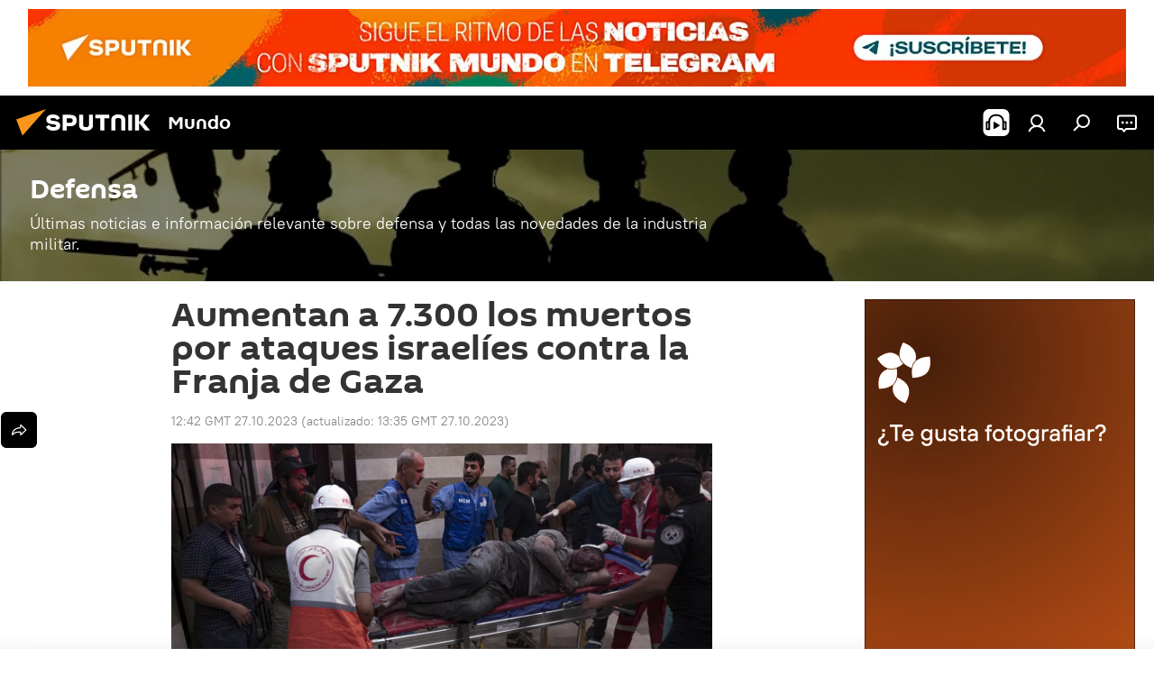

--- FILE ---
content_type: text/html; charset=utf-8
request_url: https://noticiaslatam.lat/20231027/aumentan-a-7300-los-muertos-por-ataques-israelies-contra-la-franja-de-gaza-1145178608.html
body_size: 25717
content:
<!DOCTYPE html><html lang="es" data-lang="spa" data-charset="" dir="ltr"><head prefix="og: http://ogp.me/ns# fb: http://ogp.me/ns/fb# article: http://ogp.me/ns/article#"><title>Aumentan a 7.300 los muertos por ataques israelíes contra la Franja de Gaza - 27.10.2023, Sputnik Mundo</title><meta name="description" content="EL CAIRO (Sputnik) — Los ataques israelíes contra la Franja de Gaza dejaron hasta el momento más de 7.300 fallecidos y casi 19.000 heridos, informó el... 27.10.2023, Sputnik Mundo"><meta name="keywords" content="🛡️ zonas de conflicto, 📰 conflicto palestino-israelí, 🌍 oriente medio, israel, palestina, franja de gaza"><meta http-equiv="X-UA-Compatible" content="IE=edge,chrome=1"><meta http-equiv="Content-Type" content="text/html; charset=utf-8"><meta name="robots" content="index, follow, max-image-preview:large"><meta name="viewport" content="width=device-width, initial-scale=1.0, maximum-scale=1.0, user-scalable=yes"><meta name="HandheldFriendly" content="true"><meta name="MobileOptimzied" content="width"><meta name="referrer" content="always"><meta name="format-detection" content="telephone=no"><meta name="format-detection" content="address=no"><link rel="alternate" type="application/rss+xml" href="https://noticiaslatam.lat/export/rss2/archive/index.xml"><link rel="canonical" href="https://noticiaslatam.lat/20231027/aumentan-a-7300-los-muertos-por-ataques-israelies-contra-la-franja-de-gaza-1145178608.html"><link rel="preload" as="image" href="https://cdn.img.noticiaslatam.lat/img/07e7/0a/11/1144858085_0:160:3072:1888_1920x0_80_0_0_2f4005dd2901bcd6891f284f1b9fcfb7.jpg.webp" imagesrcset="https://cdn.img.noticiaslatam.lat/img/07e7/0a/11/1144858085_0:160:3072:1888_640x0_80_0_0_eb635eae43652c6ec10ef27fa024bbb3.jpg.webp 640w,https://cdn.img.noticiaslatam.lat/img/07e7/0a/11/1144858085_0:160:3072:1888_1280x0_80_0_0_b14c9013b57875d97d6a8268af48980c.jpg.webp 1280w,https://cdn.img.noticiaslatam.lat/img/07e7/0a/11/1144858085_0:160:3072:1888_1920x0_80_0_0_2f4005dd2901bcd6891f284f1b9fcfb7.jpg.webp 1920w"><link rel="preconnect" href="https://cdn.img.noticiaslatam.lat/images/"><link rel="dns-prefetch" href="https://cdn.img.noticiaslatam.lat/images/"><link rel="alternate" hreflang="es" href="https://noticiaslatam.lat/20231027/aumentan-a-7300-los-muertos-por-ataques-israelies-contra-la-franja-de-gaza-1145178608.html"><link rel="alternate" hreflang="x-default" href="https://noticiaslatam.lat/20231027/aumentan-a-7300-los-muertos-por-ataques-israelies-contra-la-franja-de-gaza-1145178608.html"><link rel="apple-touch-icon" sizes="57x57" href="https://cdn.img.noticiaslatam.lat/i/favicon/favicon-57x57.png"><link rel="apple-touch-icon" sizes="60x60" href="https://cdn.img.noticiaslatam.lat/i/favicon/favicon-60x60.png"><link rel="apple-touch-icon" sizes="72x72" href="https://cdn.img.noticiaslatam.lat/i/favicon/favicon-72x72.png"><link rel="apple-touch-icon" sizes="76x76" href="https://cdn.img.noticiaslatam.lat/i/favicon/favicon-76x76.png"><link rel="apple-touch-icon" sizes="114x114" href="https://cdn.img.noticiaslatam.lat/i/favicon/favicon-114x114.png"><link rel="apple-touch-icon" sizes="120x120" href="https://cdn.img.noticiaslatam.lat/i/favicon/favicon-120x120.png"><link rel="apple-touch-icon" sizes="144x144" href="https://cdn.img.noticiaslatam.lat/i/favicon/favicon-144x144.png"><link rel="apple-touch-icon" sizes="152x152" href="https://cdn.img.noticiaslatam.lat/i/favicon/favicon-152x152.png"><link rel="apple-touch-icon" sizes="180x180" href="https://cdn.img.noticiaslatam.lat/i/favicon/favicon-180x180.png"><link rel="icon" type="image/png" sizes="192x192" href="https://cdn.img.noticiaslatam.lat/i/favicon/favicon-192x192.png"><link rel="icon" type="image/png" sizes="32x32" href="https://cdn.img.noticiaslatam.lat/i/favicon/favicon-32x32.png"><link rel="icon" type="image/png" sizes="96x96" href="https://cdn.img.noticiaslatam.lat/i/favicon/favicon-96x96.png"><link rel="icon" type="image/png" sizes="16x16" href="https://cdn.img.noticiaslatam.lat/i/favicon/favicon-16x16.png"><link rel="manifest" href="/project_data/manifest.json?4"><meta name="msapplication-TileColor" content="#F4F4F4"><meta name="msapplication-TileImage" content="https://cdn.img.noticiaslatam.lat/i/favicon/favicon-144x144.png"><meta name="theme-color" content="#F4F4F4"><link rel="shortcut icon" href="https://cdn.img.noticiaslatam.lat/i/favicon/favicon.ico"><meta property="fb:app_id" content="799135720145118"><meta property="fb:pages" content="205189102832027"><meta name="analytics:lang" content="spa"><meta name="analytics:title" content="Aumentan a 7.300 los muertos por ataques israelíes contra la Franja de Gaza - 27.10.2023, Sputnik Mundo"><meta name="analytics:keyw" content="defensa, zona-de-conflicto, category_escalada-del-conflicto-entre-gaza-e-israel, oriente-medio, geo_Israel, geo_Palestina, geo_Franja_de_Gaza"><meta name="analytics:rubric" content=""><meta name="analytics:tags" content="Defensa, 🛡️ Zonas de conflicto, 📰 Conflicto palestino-israelí, 🌍 Oriente Medio, Israel, Palestina, Franja de Gaza"><meta name="analytics:site_domain" content="noticiaslatam.lat"><meta name="analytics:article_id" content="1145178608"><meta name="analytics:url" content="https://noticiaslatam.lat/20231027/aumentan-a-7300-los-muertos-por-ataques-israelies-contra-la-franja-de-gaza-1145178608.html"><meta name="analytics:p_ts" content="1698410520"><meta name="analytics:author" content="Sputnik Mundo"><meta name="analytics:isscroll" content="0"><meta property="og:url" content="https://noticiaslatam.lat/20231027/aumentan-a-7300-los-muertos-por-ataques-israelies-contra-la-franja-de-gaza-1145178608.html"><meta property="og:title" content="Aumentan a 7.300 los muertos por ataques israelíes contra la Franja de Gaza"><meta property="og:description" content="EL CAIRO (Sputnik) — Los ataques israelíes contra la Franja de Gaza dejaron hasta el momento más de 7.300 fallecidos y casi 19.000 heridos, informó el Ministerio de Salud palestino."><meta property="og:type" content="article"><meta property="og:site_name" content="Sputnik Mundo"><meta property="og:locale" content="es_ES"><meta property="og:image" content="https://cdn.img.noticiaslatam.lat/images/sharing/article/spa/1145178608.jpg?11448580671698413705"><meta property="og:image:width" content="2072"><meta name="relap-image" content="https://cdn.img.noticiaslatam.lat/img/07e7/0a/11/1144858085_0:160:3072:1888_2072x0_80_0_0_e623005e99db4da93b9363b0db6c9214.jpg.webp"><meta name="twitter:card" content="summary_large_image"><meta name="twitter:site" content="@SputnikMundo"><meta name="twitter:image" content="https://cdn.img.noticiaslatam.lat/images/sharing/article/spa/1145178608.jpg?11448580671698413705"><meta property="article:published_time" content="20231027T1242+0000"><meta property="article:modified_time" content="20231027T1335+0000"><meta property="article:author" content="Sputnik Mundo"><link rel="author" href="https://noticiaslatam.lat"><meta property="article:section" content="Noticias"><meta property="article:tag" content="🛡️ Zonas de conflicto"><meta property="article:tag" content="📰 Conflicto palestino-israelí"><meta property="article:tag" content="🌍 Oriente Medio"><meta property="article:tag" content="Israel"><meta property="article:tag" content="Palestina"><meta property="article:tag" content="Franja de Gaza"><meta name="relap-entity-id" content="1145178608"><meta property="fb:pages" content="205189102832027"><link rel="amphtml" href="https://noticiaslatam.lat/amp/20231027/aumentan-a-7300-los-muertos-por-ataques-israelies-contra-la-franja-de-gaza-1145178608.html"><link rel="preload" as="style" onload="this.onload=null;this.rel='stylesheet'" type="text/css" href="https://cdn.img.noticiaslatam.lat/css/libs/fonts.min.css?911eb65935"><link rel="stylesheet" type="text/css" href="https://cdn.img.noticiaslatam.lat/css/common.min.css?9149894256"><link rel="stylesheet" type="text/css" href="https://cdn.img.noticiaslatam.lat/css/article.min.css?913fe17605"><script src="https://cdn.img.noticiaslatam.lat/min/js/dist/head.js?9c9052ef3"></script>
            
                <script type="text/javascript">
                    var _iub = _iub || [];
                    _iub.csConfiguration = {
                        "cookiePolicyInOtherWindow":true,
                        "reloadOnConsent":true,
                        "consentOnContinuedBrowsing":false,
                        "enableCMP":true,
                        "googleAdditionalConsentMode":true,
                        "lang":"es",
                        "siteId":3605162,
                        "localConsentDomain": "noticiaslatam.lat",
                        "skipSaveConsent":false,
                        "floatingPreferencesButtonDisplay":false,
                        "countryDetection":true,
                        "perPurposeConsent":true,
                        "purposes":"1,3,4,5",
                        "cookiePolicyId":62886266,
                        "banner":{
                            "brandBackgroundColor":"#ff9600",
                            "brandTextColor":"#ffffff",
                            "acceptButtonDisplay":true,
                            "customizeButtonDisplay":true,
                            "acceptButtonColor":"#010000",
                            "acceptButtonCaptionColor":"#ffffff",
                            "customizeButtonColor":"#ffffff",
                            "customizeButtonCaptionColor":"#4e4e4e",
                            "rejectButtonColor":"#0073CE",
                            "rejectButtonCaptionColor":"white",
                            "closeButtonDisplay":false,
                            "position":"float-top-center",
                            "backgroundOverlay":true,
                            "textColor":"#010000",
                            "backgroundColor":"#ff9600",
                            "acceptButtonCaption":"Aceptar y cerrar"
                        }                        
                    };
                </script>
                <script type="text/javascript" src="//cdn.iubenda.com/cs/tcf/stub-v2.js"></script>
                <script type="text/javascript" src="//cdn.iubenda.com/cs/tcf/safe-tcf-v2.js"></script>
                <script type="text/javascript" src="//cdn.iubenda.com/cs/iubenda_cs.js" charset="UTF-8" async></script>
            
        
            
                <script type="text/javascript">
                    var _iub = _iub || {};
                     _iub.cons_instructions = _iub.cons_instructions || [];
                     _iub.cons_instructions.push(["init", {api_key: "npWnHN4X69y1Ykfdabfe7whgmD7DCRWo"}]);
                 </script>
                 <script type="text/javascript" src="https://cdn.iubenda.com/cons/iubenda_cons.js" async></script>
            
        <script data-iub-purposes="1">var _paq = _paq || []; (function() {var stackDomain = window.location.hostname.split('.').reverse();var domain = stackDomain[1] + '.' + stackDomain[0];_paq.push(['setCDNMask', new RegExp('cdn(\\w+).img.'+domain)]); _paq.push(['setSiteId', 'sputnik_inter_es']); _paq.push(['trackPageView']); _paq.push(['enableLinkTracking']); var d=document, g=d.createElement('script'), s=d.getElementsByTagName('script')[0]; g.type='text/javascript'; g.defer=true; g.async=true; g.src='//a.sputniknews.com/js/sputnik.js'; s.parentNode.insertBefore(g,s); } )();</script><script type="text/javascript" src="https://cdn.img.noticiaslatam.lat/min/js/libs/banners/adfx.loader.bind.js?98d724fe2"></script><script>
                (window.yaContextCb = window.yaContextCb || []).push(() => {
                    replaceOriginalAdFoxMethods();
                    window.Ya.adfoxCode.hbCallbacks = window.Ya.adfoxCode.hbCallbacks || [];
                })
            </script><!--В <head> сайта один раз добавьте код загрузчика-->
<script>window.yaContextCb = window.yaContextCb || []</script>
<script src="https://yandex.ru/ads/system/context.js" async></script>
<script>var endlessScrollFirst = 1145178608; var endlessScrollUrl = '/services/article/infinity/'; var endlessScrollAlgorithm = 'slotter'; var endlessScrollQueue = [1170606641, 1170603673, 1170594034, 1170607516, 1170560431, 1170607186, 1170601560, 1170597337, 1126329635, 1170614601, 1170592635, 1170604117, 1170583937, 1170602325, 1170613242];</script><script>var endlessScrollFirst = 1145178608; var endlessScrollUrl = '/services/article/infinity/'; var endlessScrollAlgorithm = 'slotter'; var endlessScrollQueue = [1170606641, 1170603673, 1170594034, 1170607516, 1170560431, 1170607186, 1170601560, 1170597337, 1126329635, 1170614601, 1170592635, 1170604117, 1170583937, 1170602325, 1170613242];</script></head><body id="body" data-ab="c" data-emoji="1" class="site_es m-page-article ">
            
                <!-- Yandex.Metrika counter -->
                <script type="text/javascript" >
                   (function(m,e,t,r,i,k,a){m[i]=m[i]||function(){(m[i].a=m[i].a||[]).push(arguments)};
                   m[i].l=1*new Date();
                   for (var j = 0; j < document.scripts.length; j++) {if (document.scripts[j].src === r) { return; }}
                   k=e.createElement(t),a=e.getElementsByTagName(t)[0],k.async=1,k.src=r,a.parentNode.insertBefore(k,a)})
                   (window, document, "script", "https://mc.yandex.ru/metrika/tag.js", "ym");

                   ym(27089966, "init", {
                        clickmap:true,
                        trackLinks:true,
                        accurateTrackBounce:true
                   });
                </script>
                <noscript><div><img src="https://mc.yandex.ru/watch/27089966" style="position:absolute; left:-9999px;" alt="" /></div></noscript>
                <!-- /Yandex.Metrika counter -->
            
        <div class="schema_org" itemscope="itemscope" itemtype="https://schema.org/WebSite"><meta itemprop="name" content="Sputnik Mundo"><meta itemprop="alternateName" content="Sputnik Mundo"><meta itemprop="description" content="Sputnik Mundo es una agencia de noticias rusa que te trae las historias más importantes del acontecer mundial en español. Encuentra las noticias de última hora y temas de actualidad e interés en nuestra página"><a itemprop="url" href="https://noticiaslatam.lat" title="Sputnik Mundo"> </a><meta itemprop="image" content="https://noticiaslatam.lat/i/logo/logo.png"></div><ul class="schema_org" itemscope="itemscope" itemtype="http://schema.org/BreadcrumbList"><li itemprop="itemListElement" itemscope="itemscope" itemtype="http://schema.org/ListItem"><meta itemprop="name" content="Sputnik Mundo"><meta itemprop="position" content="1"><meta itemprop="item" content="https://noticiaslatam.lat"><a itemprop="url" href="https://noticiaslatam.lat" title="Sputnik Mundo"> </a></li><li itemprop="itemListElement" itemscope="itemscope" itemtype="http://schema.org/ListItem"><meta itemprop="name" content="Noticias"><meta itemprop="position" content="2"><meta itemprop="item" content="https://noticiaslatam.lat/20231027/"><a itemprop="url" href="https://noticiaslatam.lat/20231027/" title="Noticias"> </a></li><li itemprop="itemListElement" itemscope="itemscope" itemtype="http://schema.org/ListItem"><meta itemprop="name" content="Aumentan a 7.300 los muertos por ataques israelíes contra la Franja de Gaza"><meta itemprop="position" content="3"><meta itemprop="item" content="https://noticiaslatam.lat/20231027/aumentan-a-7300-los-muertos-por-ataques-israelies-contra-la-franja-de-gaza-1145178608.html"><a itemprop="url" href="https://noticiaslatam.lat/20231027/aumentan-a-7300-los-muertos-por-ataques-israelies-contra-la-franja-de-gaza-1145178608.html" title="Aumentan a 7.300 los muertos por ataques israelíes contra la Franja de Gaza"> </a></li></ul><div class="container"><div class="banner m-before-header m-article-desktop" data-position="article_desktop_header" data-infinity="1"><aside class="banner__content"><!--AdFox START-->
<!--riaru-->
<!--Площадка: mundo.sputniknews.com / * / *-->
<!--Тип баннера: 100%x-->
<!--Расположение: 11020-->
<div id="adfox_17029041080564674"></div>
<script>
    window.yaContextCb.push(()=>{
        Ya.adfoxCode.create({
            ownerId: 249922,
            containerId: 'adfox_17029041080564674',
            params: {
                pp: 'dxwr',
                ps: 'ckag',
                p2: 'fluh',
                puid1: '',
                puid2: '',
                puid3: '',
                puid4: 'defensa:zona-de-conflicto:category_escalada-del-conflicto-entre-gaza-e-israel:oriente-medio:geo_Israel:geo_Palestina:geo_Franja_de_Gaza',
                puid5: '',
                puid6: ''
            }
        })
    })
</script>
</aside></div><div class="banner m-before-header m-article-mobile" data-position="article_mobile_header" data-infinity="1"><aside class="banner__content"><!--AdFox START-->
<!--riaru-->
<!--Площадка: mundo.sputniknews.com / * / *-->
<!--Тип баннера: 100%x-->
<!--Расположение: 11200-->
<div id="adfox_17029043081211676"></div>
<script>
    window.yaContextCb.push(()=>{
        Ya.adfoxCode.create({
            ownerId: 249922,
            containerId: 'adfox_17029043081211676',
            params: {
                pp: 'dxws',
                ps: 'ckag',
                p2: 'fluh',
                puid1: '',
                puid2: '',
                puid3: '',
                puid4: 'defensa:zona-de-conflicto:category_escalada-del-conflicto-entre-gaza-e-israel:oriente-medio:geo_Israel:geo_Palestina:geo_Franja_de_Gaza',
                puid5: '',
                puid6: ''
            }
        })
    })
</script>
</aside></div></div><div class="page" id="page"><div id="alerts"><script type="text/template" id="alertAfterRegisterTemplate">
                    
                        <div class="auth-alert m-hidden" id="alertAfterRegister">
                            <div class="auth-alert__text">
                                <%- data.success_title %> <br />
                                <%- data.success_email_1 %>
                                <span class="m-email"></span>
                                <%- data.success_email_2 %>
                            </div>
                            <div class="auth-alert__btn">
                                <button class="form__btn m-min m-black confirmEmail">
                                    <%- data.send %>
                                </button>
                            </div>
                        </div>
                    
                </script><script type="text/template" id="alertAfterRegisterNotifyTemplate">
                    
                        <div class="auth-alert" id="alertAfterRegisterNotify">
                            <div class="auth-alert__text">
                                <%- data.golink_1 %>
                                <span class="m-email">
                                    <%- user.mail %>
                                </span>
                                <%- data.golink_2 %>
                            </div>
                            <% if (user.registerConfirmCount <= 2 ) {%>
                                <div class="auth-alert__btn">
                                    <button class="form__btn m-min m-black confirmEmail">
                                        <%- data.send %>
                                    </button>
                                </div>
                            <% } %>
                        </div>
                    
                </script></div><div class="anchor" id="anchor"><div class="header " id="header"><div class="m-relative"><div class="container m-header"><div class="header__wrap"><div class="header__name"><div class="header__logo"><a href="/" title="Sputnik Mundo"><svg xmlns="http://www.w3.org/2000/svg" width="176" height="44" viewBox="0 0 176 44" fill="none"><path class="chunk_1" fill-rule="evenodd" clip-rule="evenodd" d="M45.8073 18.3817C45.8073 19.5397 47.1661 19.8409 49.3281 20.0417C54.1074 20.4946 56.8251 21.9539 56.8461 25.3743C56.8461 28.7457 54.2802 30.9568 48.9989 30.9568C44.773 30.9568 42.1067 29.1496 41 26.5814L44.4695 24.5688C45.3754 25.9277 46.5334 27.0343 49.4005 27.0343C51.3127 27.0343 52.319 26.4296 52.319 25.5751C52.319 24.5665 51.6139 24.2163 48.3942 23.866C43.7037 23.3617 41.3899 22.0029 41.3899 18.5824C41.3899 15.9675 43.3511 13 48.9359 13C52.9611 13 55.6274 14.8095 56.4305 17.1746L53.1105 19.1358C53.0877 19.1012 53.0646 19.0657 53.041 19.0295C52.4828 18.1733 51.6672 16.9224 48.6744 16.9224C46.914 16.9224 45.8073 17.4758 45.8073 18.3817ZM67.4834 13.3526H59.5918V30.707H64.0279V26.0794H67.4484C72.1179 26.0794 75.0948 24.319 75.0948 19.6401C75.0854 15.3138 72.6199 13.3526 67.4834 13.3526ZM67.4834 22.206H64.0186V17.226H67.4834C69.8975 17.226 70.654 18.0291 70.654 19.6891C70.6587 21.6527 69.6524 22.206 67.4834 22.206ZM88.6994 24.7206C88.6994 26.2289 87.4924 27.0857 85.3794 27.0857C83.3178 27.0857 82.1597 26.2289 82.1597 24.7206V13.3526H77.7236V25.0264C77.7236 28.6477 80.7425 30.9615 85.4704 30.9615C89.9999 30.9615 93.1168 28.8601 93.1168 25.0264V13.3526H88.6808L88.6994 24.7206ZM136.583 13.3526H132.159V30.7023H136.583V13.3526ZM156.097 13.3526L149.215 21.9235L156.45 30.707H151.066L144.276 22.4559V30.707H139.85V13.3526H144.276V21.8021L151.066 13.3526H156.097ZM95.6874 17.226H101.221V30.707H105.648V17.226H111.181V13.3526H95.6874V17.226ZM113.49 18.7342C113.49 15.2134 116.458 13 121.085 13C125.715 13 128.888 15.0616 128.902 18.7342V30.707H124.466V18.935C124.466 17.6789 123.259 16.8734 121.146 16.8734C119.094 16.8734 117.926 17.6789 117.926 18.935V30.707H113.49V18.7342Z" fill="white"></path><path class="chunk_2" d="M41 7L14.8979 36.5862L8 18.431L41 7Z" fill="#F8961D"></path></svg></a></div><div class="header__project"><span class="header__project-title">Mundo</span></div></div><div class="header__controls" data-nosnippet=""><div class="share m-header" data-id="1145178608" data-url="https://noticiaslatam.lat/20231027/aumentan-a-7300-los-muertos-por-ataques-israelies-contra-la-franja-de-gaza-1145178608.html" data-title="Aumentan a 7.300 los muertos por ataques israelíes contra la Franja de Gaza"></div><div class="header__menu"><span class="header__menu-item header__menu-item-radioButton" id="radioButton" data-stream="https://icecast-rian.cdnvideo.ru/voicespa"><svg class="svg-icon"><use xmlns:xlink="http://www.w3.org/1999/xlink" xlink:href="/i/sprites/package/inline.svg?63#radio2"></use></svg></span><a href="#" class="header__menu-item m-login" title="Iniciar sesión" data-modal-open="authorization"><svg class="svg-icon"><use xmlns:xlink="http://www.w3.org/1999/xlink" xlink:href="/i/sprites/package/inline.svg?63#login"></use></svg></a><span class="header__menu-item" data-modal-open="search"><svg class="svg-icon"><use xmlns:xlink="http://www.w3.org/1999/xlink" xlink:href="/i/sprites/package/inline.svg?63#search"></use></svg></span><span class="header__menu-item header__menu-chat js__toggle-chat" title="Chats"><svg class="svg-icon"><use xmlns:xlink="http://www.w3.org/1999/xlink" xlink:href="/i/sprites/package/inline.svg?63#comments"></use></svg></span></div></div></div></div></div></div></div><script>var GLOBAL = GLOBAL || {}; GLOBAL.translate = {}; GLOBAL.rtl = 0; GLOBAL.lang = "spa"; GLOBAL.design = "es"; GLOBAL.charset = ""; GLOBAL.project = "sputnik_inter_es"; GLOBAL.htmlCache = 1; GLOBAL.translate.search = {}; GLOBAL.translate.search.notFound = "No hay resultados"; GLOBAL.translate.search.stringLenght = "Por favor, añada más letras para la búsqueda"; GLOBAL.www = "https://noticiaslatam.lat"; GLOBAL.seo = {}; GLOBAL.seo.title = ""; GLOBAL.seo.keywords = ""; GLOBAL.seo.description = ""; GLOBAL.sock = {}; GLOBAL.sock.server = "https://cm.sputniknews.com/chat"; GLOBAL.sock.lang = "spa"; GLOBAL.sock.project = "sputnik_inter_es"; GLOBAL.social = {}; GLOBAL.social.fbID = "799135720145118"; GLOBAL.share = [ { name: 'twitter', mobile: false },{ name: 'telegram', mobile: false },{ name: 'whatsapp', mobile: false },{ name: 'messenger', mobile: true },{ name: 'viber', mobile: true } ]; GLOBAL.csrf_token = ''; GLOBAL.search = {}; GLOBAL.auth = {}; GLOBAL.auth.status = 'error'; GLOBAL.auth.provider = ''; GLOBAL.auth.twitter = '/id/twitter/request/'; GLOBAL.auth.facebook = '/id/facebook/request/'; GLOBAL.auth.vkontakte = '/id/vkontakte/request/'; GLOBAL.auth.google = '/id/google/request/'; GLOBAL.auth.ok = '/id/ok/request/'; GLOBAL.auth.apple = '/id/apple/request/'; GLOBAL.auth.moderator = ''; GLOBAL.user = {}; GLOBAL.user.id = ""; GLOBAL.user.emailActive = ""; GLOBAL.user.registerConfirmCount = 0; GLOBAL.article = GLOBAL.article || {}; GLOBAL.article.id = 1145178608; GLOBAL.article.chat_expired = !!1; GLOBAL.chat = GLOBAL.chat || {}; GLOBAL.chat.show = !!1; GLOBAL.locale = {"convertDate":{"yesterday":"ayer","beforeYesterday":"hace 2 d\u00edas","hours":{"nominative":"hace %{s} hora","genitive":"hace %{s} horas"},"minutes":{"nominative":"hace %{s} min","genitive":"hace %{s} min"}},"id":{"is_id":"1","errors":{"email":"Introduzca su correo electr\u00f3nico","password":"Introduzca la contrase\u00f1a","wrong":"Usuario o contrase\u00f1a no v\u00e1lidos","wrongpassword":"Contrase\u00f1a no v\u00e1lida","wronglogin":"Compruebe el correo electr\u00f3nico","emptylogin":"Falta el nombre de usuario","wrongemail":"Correo electr\u00f3nico no v\u00e1lido","passwordnotsimilar":"Las contrase\u00f1as introducidas no coinciden","wrongcode":"C\u00f3digo incorrecto","wrongname":"Nombre inadmisible","send":"Email ha sido enviado","notsend":"\u00a1Error! No es posible enviar el email.","anothersoc":"Otra cuenta ya est\u00e1 sincronizada con este perfil","acclink":"\u00a1Las cuentas han sido sincronizadas con \u00e9xito!","emailexist":"El usuario en este correo electr\u00f3nico ya existe","emailnotexist":"\u00a1Error! El usuario con este correo electr\u00f3nico no existe","recoveryerror":"Error de la recuperaci\u00f3n de la contrase\u00f1a. Por favor, intente otra vez.","alreadyactive":"El usuario ya ha sido activado","autherror":"Error de entrada. Por favor, repite m\u00e1s tarde o contacte con el soporte t\u00e9cnico","codeerror":"Error de generaci\u00f3n del c\u00f3digo de la confirmaci\u00f3n de registro. Por favor, repite m\u00e1s tarde o contacte con el soporte t\u00e9cnico","global":"Ha ocurrido un error. Por favor, repite m\u00e1s tarde o contacte con el soporte t\u00e9cnico","registeremail":[],"linkprofile":[],"confirm":[],"block":[],"del":[],"confirmation":[],"linkDeleted":"Enlace eliminado"},"links":{"login":"Entrar","register":"Registrarse","forgotpassword":"Recuperar la contrase\u00f1a","privacy":"Pol\u00edtica de privacidad"},"auth":{"title":"Iniciar sesi\u00f3n","email":"Correo","password":"Contrase\u00f1a","login":"Entrar","recovery":"Recuperar la contrase\u00f1a","registration":"Registrarse","social":{"title":"Otras maneras de ingresar","comment":[],"vk":"VK","ok":"Odnoklassniki","google":"Google","apple":"Apple"}},"confirm_no":{"title":"El enlace se ha expirado","send":"Enviar el correo de nuevo","back":"Volver"},"login":{"title":"Iniciar sesi\u00f3n","email":"Correo electr\u00f3nico:","password":"Contrase\u00f1a:","remember":"Recordar mis datos","signin":"Entrar","social":{"label":"Otras maneras de ingresar:","anotheruserlink":"Esta cuenta ha sido sincronizada con un perfil diferente."}},"register":{"title":"Registrarse","email":"Correo electr\u00f3nico","password":"Contrase\u00f1a","button":"Registrarse","confirm":"Confirmar la contrase\u00f1a","captcha":"Inserte el c\u00f3digo desde la im\u00e1gen","requirements":"* Es obligatorio rellenar estos campos","password_length":"Al menos 9 caracteres con 1 d\u00edgito","success":[],"confirmemail":"Por favor, verifiquen su correo electr\u00f3nico para continuar.","confirm_personal":[],"login":"Iniciar sesi\u00f3n con login y contrase\u00f1a","social":{"title":"Otras maneras de ingresar","comment":[],"vk":"VK","ok":"Odnoklassniki","google":"Google","apple":"Apple"}},"register_social":{"title":"Registrarse","email":"Correo electr\u00f3nico","registration":"Registrarse","confirm_personal":[],"back":"Volver"},"register_user":{"title":"Sus datos","name":"Nombre","lastname":"Apellido","loadphoto":[],"photo":"Elegir foto","save":"Guardar"},"recovery_password":{"title":"Recuperar la contrase\u00f1a","email":"Correo electr\u00f3nico","next":"Continuar","new_password":"Nueva contrase\u00f1a","confirm_password":"Confirme la contrase\u00f1a","back":"Volver","send":"El enlace para recuperar la contrase\u00f1a ha sido enviada a","done":"Listo","change_and_login":"Cambiar la contrase\u00f1a e iniciar sesi\u00f3n"},"deleteaccount":{"title":"Eliminar la cuenta","body":"\u00bfEst\u00e1 seguro de que quiere eliminar la cuenta?","success":[],"action":"Eliminar la cuenta"},"passwordrecovery":{"title":"Recuperar la contrase\u00f1a","password":"Inserte nueva contrase\u00f1a","confirm":"Confirmar la nueva contrase\u00f1a","email":"Correo electr\u00f3nico","send":[],"success":[],"alert":"\n Un mensaje ha sido enviado a su correo electr\u00f3nico. Para poner la contrase\u00f1a, siga el enlace en el texto del correo.\n "},"registerconfirm":{"success":"\u00a1La cuenta ha sido creada con \u00e9xito!","error":"Error de la confirmaci\u00f3n del registro. Por favor, repite m\u00e1s tarde o contacte con el soporte t\u00e9cnico"},"restoreaccount":{"title":"Recuperar la cuenta","confirm":"\u00bfQuiere recuperar su cuenta?","error":"\u00a1Error! Imposible recuperar la cuenta","success":"Su cuenta ha sido recuperada"},"localaccount":{"exist":"Tengo una cuenta en Sputnik Mundo","notexist":"No tengo cuenta en Sputnik Mundoo","title":"Registrarse","profile":"\u00bfTiene cuenta en Sputnik Mundo?","hello":[]},"button":{"ok":"Ok","yes":"S\u00ed","no":"No","next":"Continuar","close":"Cerrar","profile":"A la cuenta personal","recover":"Recuperar","register":"Registrarse","delete":"Eliminar","subscribe":"Suscribirse"},"message":{"errors":{"empty":[],"notfound":[],"similar":[]}},"profile":{"title":"Cuenta personal","tabs":{"profile":"Perfil","notification":"Notificaciones","newsletter":"Suscripciones","settings":"Configuraciones"},"uploadphoto":{"hover":"Suba una foto nueva o arr\u00e1strela en este cuadro","hover_mobile":"Suba una foto nueva o arr\u00e1strela en este cuadro"},"edit":{"firstname":"Nombre","lastname":"Apellido","change":"Cambiar","save":"Guardar"},"logout":"Salir","unblock":"Desbloquear","block":"Bloquear","auth":"Entrar","wrongname":"Nombre inadmisible","send_link":"El enlace ha sido enviado","pass_change_title":"\u00a1Su contrase\u00f1a ha sido cambiada con \u00e9xito!"},"notification":{"title":"Notificaciones","email":"V\u00eda correo electr\u00f3nico","site":"en el sitio","now":"Enseguida","onetime":"Una vez al d\u00eda","answer":"Tiene una nueva respuesta en el chat","just":"Ahora mismo"},"settings":{"email":"Correo electr\u00f3nico","password":"Contrase\u00f1a","new_password":"Nueva contrase\u00f1a","new_password_again":"Repetir nueva contrase\u00f1a","password_length":"Al menos 9 caracteres con 1 d\u00edgito","password_changed":"\u00a1Su contrase\u00f1a ha sido cambiada con \u00e9xito!","accept":"Confirmar","social_title":"Redes sociales","social_show":"Mostrar en el perfil","enable":"Conectar","disable":"Desconectar","remove":"Eliminar la cuenta","remove_title":"\u00bfEst\u00e1 seguro de que quiere eliminar la cuenta?","remove_cancel":"Cancelar","remove_accept":"Eliminar","download_description":"Puede descargar en cualquier momento sus datos personales que se utilizan mientras ejecuta diferentes tipos de acciones desde su cuenta personal","download":"El archivo se descargar\u00e1 en formato .XML"},"social":{"title":"Perfiles en las redes sociales"},"stat":{"reactions":{"nominative":"reacci\u00f3n","genitive_singular":"reacciones","genitive_plural":"de reacciones"},"comments":{"nominative":"comentario","genitive_singular":"comentarios","genitive_plural":"comentarios","comment":[{},{}]},"year":{"nominative":"a\u00f1o","genitive_singular":"a\u00f1os","genitive_plural":"a\u00f1os"},"month":{"nominative":"mes","genitive_singular":"meses","genitive_plural":"meses"},"day":{"nominative":"d\u00eda","genitive_singular":"d\u00edas","genitive_plural":"d\u00edas"},"hour":{"nominative":"hora","genitive_singular":"horas","genitive_plural":"horas"},"min":{"nominative":"minuto","genitive_singular":"minutos","genitive_plural":"minutos"},"on_site":" en el sitio","one_day":" 1 d\u00eda en el sitio"},"newsletter":{"title":"Sus suscripciones a boletines","day":"Diario","week":"Semanal","special":"Boletines especiales","no":"Todav\u00eda no tiene suscripciones a boletines"},"public":{"block":"El usuario est\u00e1 bloqueado","lastvisit":"\u00daltima vez online "}},"chat":{"report":"Quejarse","answer":"Responder","block":[],"return":"Usted puede volver a participar dentro de","feedback":[],"closed":"La discusi\u00f3n ha sido cerrada. Se puede participar en una discusi\u00f3n durante 24 horas despu\u00e9s de la publicaci\u00f3n de la noticia.","auth":[],"message":"Mensaje...","moderation":{"hide":"Esconder el comentario","show":"Mostrar el comentario","block":"Bloquear al usuario","unblock":"Desbloquear al usuario","hideall":"Ocultar todos los comentarios de este usuario","showall":"Mostrar todos los comentarios de este usuario","deselect":[]},"external_link_title":"Enlace externo","external_link_title_body":[],"report_send":"Sus quejas sobre el comentario ha sido enviada a los moderadores del sitio","message_remove":"El mensaje ha sido eliminado por el autor","yesterday":"Ayer","you_block":"Has bloqueado los comentarios de este usuario","unblock":"Desbloquear","blocked_users":"Usuarios bloqueados"},"auth_alert":{"success_title":"Se ha registrado correctamente","success_email_1":"Por favor, haga clic en el enlace del correo electr\u00f3nico enviado a ","success_email_2":[],"send":"Enviar el correo de nuevo","golink_1":"Por favor, haga clic en el enlace del correo electr\u00f3nico enviado a ","golink_2":[],"email":"Correo electr\u00f3nico","not_confirm":"no verificado","send_link":"Enviar el enlace"},"js_templates":{"unread":"No le\u00eddos","you":"Usted","author":"Autor","report":"Quejarse","reply":"Responder","block":"Bloquear","remove":"Eliminar","closeall":"Cerrar todo","notifications":"Notificaciones","disable_twelve":"Desactivar para 12 horas","new_message":"Nuevo mensaje de noticiaslatam.lat","acc_block":"Su cuenta ha sido bloqueada por el moderador del sitio web","acc_unblock":"Su cuenta ha sido desbloqueada por el moderador del sitio web","you_subscribe_1":"Ha sido suscrito al tema ","you_subscribe_2":"Usted puede administrar sus sucripciones en su cuenta personal.","you_received_warning_1":"Usted ha recibido un aviso","you_received_warning_2":". Respete a otros usuarios y no viole las reglas de comentaci\u00f3n. Despu\u00e9s del tercer aviso estar\u00e1 bloqueado por 12 horas.","block_time":"Plazo del bloqueo: ","hours":" horas","forever":"para siempre","feedback":"Contactar","my_subscriptions":"Mis suscripciones","rules":"Reglas de comentaci\u00f3n de los materiales","chat":"Chat: ","chat_new_messages":"Nuevos mensajes en el chat","chat_moder_remove_1":"Su mensaje ","chat_moder_remove_2":" ha sido eliminado por el moderador","chat_close_time_1":"Nadie ha escrito en el chat durante 12 horas. Habr\u00e1 cerrado dentro de ","chat_close_time_2":" horas","chat_new_emoji_1":"Nuevas reacciones ","chat_new_emoji_2":" para su mensaje ","chat_message_reply_1":"La respuesta a su comentario ","chat_message_reply_2":" ha sido publicada por el usuario ","chat_verify_message":"\n \u00a1Gracias por tu aporte! El comentario ser\u00e1 publicado luego de ser revisado por los moderadores.\n ","emoji_1":"Me gusta","emoji_2":"Jaja","emoji_3":"Me asombra","emoji_4":"Me entristece","emoji_5":"Me enoja","emoji_6":"No me gusta","site_subscribe_podcast":{"success":"\u00a1Gracias! Se suscribi\u00f3 al bolet\u00edn. Puede modificar o cancelar sus suscripciones desde su cuenta.","subscribed":"Ya se suscribi\u00f3 a este bolet\u00edn","error":"Se produjo un error inesperado. Por favor, int\u00e9ntelo de nuevo m\u00e1s tarde"}},"smartcaptcha":{"site_key":"ysc1_Zf0zfLRI3tRHYHJpbX6EjjBcG1AhG9LV0dmZQfJu8ba04c1b"}}; GLOBAL = {...GLOBAL, ...{"subscribe":{"@attributes":{"ratio":"0.2"},"is_cta":"1","email":"Correo electr\u00f3nico","button":"Enviar","title":"Suscr\u00edbete al bolet\u00edn","send":"\u00a1Gracias! Hemos enviado un correo a su direcci\u00f3n con el enlace para confirmar su suscripci\u00f3n.","subscribe":"\u00a1Gracias! \u00a1Se ha suscrito al bolet\u00edn! Puede administrar o cancelar la suscripci\u00f3n desde su cuenta.","confirm":"Ya se ha suscrito a este bolet\u00edn","registration":{"@attributes":{"button":"Registrarse","ratio":"0.1"}},"social":{"@attributes":{"count":"5","ratio":"0.7"},"comment":[{},{},{},{},{},{},{},{}],"item":[{"@attributes":{"type":"tw","title":"twitter","url":"https:\/\/twitter.com\/SputnikMundo","btn":"Seguir","ratio":"0.4"}},{"@attributes":{"type":"tg","title":"Telegram","url":"https:\/\/www.telegram.me\/SputnikMundo","btn":"Unirme","ratio":"0.45"}}]}}}}; GLOBAL.js = {}; GLOBAL.js.videoplayer = "https://cdn.img.noticiaslatam.lat/min/js/dist/videoplayer.js?9651130d6"; GLOBAL.userpic = "/userpic/"; GLOBAL.gmt = "GMT"; GLOBAL.tz = "+0000"; GLOBAL.projectList = [ { title: 'Internacional', country: [ { title: 'Inglés', url: 'https://sputnikglobe.com', flag: 'flags-INT', lang: 'International', lang2: 'English' }, ] }, { title: 'Oriente Medio', country: [ { title: 'Árabe', url: 'https://sarabic.ae/', flag: 'flags-INT', lang: 'Sputnik عربي', lang2: 'Arabic' }, { title: 'Turco', url: 'https://anlatilaninotesi.com.tr/', flag: 'flags-TUR', lang: 'Türkiye', lang2: 'Türkçe' }, { title: 'Farsi', url: 'https://spnfa.ir/', flag: 'flags-INT', lang: 'Sputnik ایران', lang2: 'Persian' }, { title: 'Darí', url: 'https://sputnik.af/', flag: 'flags-INT', lang: 'Sputnik افغانستان', lang2: 'Dari' }, ] }, { title: 'América Latina', country: [ { title: 'Español', url: 'https://noticiaslatam.lat/', flag: 'flags-INT', lang: 'Mundo', lang2: 'Español' }, { title: 'Portugués', url: 'https://noticiabrasil.net.br/', flag: 'flags-BRA', lang: 'Brasil', lang2: 'Português' }, ] }, { title: 'Asia del Sur', country: [ { title: 'Hindi', url: 'https://hindi.sputniknews.in', flag: 'flags-IND', lang: 'भारत', lang2: 'हिंदी' }, { title: 'Inglés', url: 'https://sputniknews.in', flag: 'flags-IND', lang: 'India', lang2: 'English' }, ] }, { title: 'Asia del este y sureste', country: [ { title: 'Vietnamita', url: 'https://kevesko.vn/', flag: 'flags-VNM', lang: 'Việt Nam', lang2: 'Tiếng Việt' }, { title: 'Japonés', url: 'https://sputniknews.jp/', flag: 'flags-JPN', lang: '日本', lang2: '日本語' }, { title: 'Chino', url: 'https://sputniknews.cn/', flag: 'flags-CHN', lang: '中国', lang2: '中文' }, ] }, { title: 'Asia Central', country: [ { title: 'Kazajo', url: 'https://sputnik.kz/', flag: 'flags-KAZ', lang: 'Қазақстан', lang2: 'Қазақ тілі' }, { title: 'Kirguís', url: 'https://sputnik.kg/', flag: 'flags-KGZ', lang: 'Кыргызстан', lang2: 'Кыргызча' }, { title: 'Uzbeko', url: 'https://oz.sputniknews.uz/', flag: 'flags-UZB', lang: 'Oʻzbekiston', lang2: 'Ўзбекча' }, { title: 'Tayiko', url: 'https://sputnik.tj/', flag: 'flags-TJK', lang: 'Тоҷикистон', lang2: 'Тоҷикӣ' }, ] }, { title: 'África', country: [ { title: 'Francés', url: 'https://fr.sputniknews.africa/', flag: 'flags-INT', lang: 'Afrique', lang2: 'Français' }, { title: 'Inglés', url: 'https://en.sputniknews.africa', flag: 'flags-INT', lang: 'Africa', lang2: 'English' }, ] }, { title: 'Cáucaso', country: [ { title: 'Armenio', url: 'https://arm.sputniknews.ru/', flag: 'flags-ARM', lang: 'Արմենիա', lang2: 'Հայերեն' }, { title: 'Abjasio', url: 'https://sputnik-abkhazia.info/', flag: 'flags-ABH', lang: 'Аҧсны', lang2: 'Аҧсышәала' }, { title: 'Osetio', url: 'https://sputnik-ossetia.com/', flag: 'flags-OST', lang: 'Хуссар Ирыстон', lang2: 'Иронау' }, { title: 'Georgiano', url: 'https://sputnik-georgia.com/', flag: 'flags-GEO', lang: 'საქართველო', lang2: 'ქართული' }, { title: 'Azerbaiyano', url: 'https://sputnik.az/', flag: 'flags-AZE', lang: 'Azərbaycan', lang2: 'Аzərbaycanca' }, ] }, { title: 'Europa', country: [ { title: 'Serbio', url: 'https://sputnikportal.rs/', flag: 'flags-SRB', lang: 'Србиjа', lang2: 'Српски' }, { title: 'Ruso', url: 'https://lv.sputniknews.ru/', flag: 'flags-LVA', lang: 'Latvija', lang2: 'Русский' }, { title: 'Ruso', url: 'https://lt.sputniknews.ru/', flag: 'flags-LTU', lang: 'Lietuva', lang2: 'Русский' }, { title: 'Moldavo', url: 'https://md.sputniknews.com/', flag: 'flags-MDA', lang: 'Moldova', lang2: 'Moldovenească' }, { title: 'Bielorruso', url: 'https://bel.sputnik.by/', flag: 'flags-BLR', lang: 'Беларусь', lang2: 'Беларускi' } ] }, ];</script><div class="wrapper" id="endless" data-infinity-max-count="3"><div class="endless__item " data-infinity="1" data-supertag="1" data-remove-fat="0" data-advertisement-project="0" data-remove-advertisement="0" data-id="1145178608" data-date="20231027" data-endless="1" data-domain="noticiaslatam.lat" data-project="sputnik_inter_es" data-url="/20231027/aumentan-a-7300-los-muertos-por-ataques-israelies-contra-la-franja-de-gaza-1145178608.html" data-full-url="https://noticiaslatam.lat/20231027/aumentan-a-7300-los-muertos-por-ataques-israelies-contra-la-franja-de-gaza-1145178608.html" data-title="Aumentan a 7.300 los muertos por ataques israelíes contra la Franja de Gaza" data-published="2023-10-27T12:42+0000" data-text-length="1764" data-keywords="🛡️ zonas de conflicto, 📰 conflicto palestino-israelí, 🌍 oriente medio, israel, palestina, franja de gaza" data-author="Sputnik Mundo" data-analytics-keyw="defensa, zona-de-conflicto, category_escalada-del-conflicto-entre-gaza-e-israel, oriente-medio, geo_Israel, geo_Palestina, geo_Franja_de_Gaza" data-analytics-rubric="" data-analytics-tags="Defensa, 🛡️ Zonas de conflicto, 📰 Conflicto palestino-israelí, 🌍 Oriente Medio, Israel, Palestina, Franja de Gaza" data-article-show="" data-chat-expired="" data-pts="1698410520" data-article-type="article" data-is-scroll="1" data-head-title="Aumentan a 7.300 los muertos por ataques israelíes contra la Franja de Gaza - Sputnik Mundo, 27.10.2023"><a href="/defensa/" class="container article__supertag-header m-defensa m-media" title="Defensa"><div class="article__supertag-header-media"><img media-type="ar6x1" data-source-sid="cc_by_40" alt=" - Sputnik Mundo, 1920" title="" src="https://cdn.img.noticiaslatam.lat/img/07e5/02/0f/1106015791_0:254:1017:424_1920x0_80_0_0_a1f880a363af0b14a9a25013fa2a2a29.jpg.webp" decoding="async" width="1920" height="321" srcset="https://cdn.img.noticiaslatam.lat/img/07e5/02/0f/1106015791_0:254:1017:424_640x0_80_0_0_1daf0ef0edb6084439569bbcd1875947.jpg.webp 640w,https://cdn.img.noticiaslatam.lat/img/07e5/02/0f/1106015791_0:254:1017:424_1280x0_80_0_0_329a1923924c21587b6337d7147758b9.jpg.webp 1280w,https://cdn.img.noticiaslatam.lat/img/07e5/02/0f/1106015791_0:254:1017:424_1920x0_80_0_0_a1f880a363af0b14a9a25013fa2a2a29.jpg.webp 1920w"><script type="application/ld+json">
                    {
                        "@context": "http://schema.org",
                        "@type": "ImageObject",
                        "url": "https://cdn.img.noticiaslatam.lat/img/07e5/02/0f/1106015791_0:254:1017:424_640x0_80_0_0_1daf0ef0edb6084439569bbcd1875947.jpg.webp",
                        
                            "thumbnail": [
                                
                                    {
                                        "@type": "ImageObject",
                                        "url": "https://cdn.img.noticiaslatam.lat/img/07e5/02/0f/1106015791_0:53:1017:625_640x0_80_0_0_3fce760596b490226fb469b3162ecc00.jpg.webp",
                                        "image": "https://cdn.img.noticiaslatam.lat/img/07e5/02/0f/1106015791_0:53:1017:625_640x0_80_0_0_3fce760596b490226fb469b3162ecc00.jpg.webp"
                                    },
                                    {
                                        "@type": "ImageObject",
                                        "url": "https://cdn.img.noticiaslatam.lat/img/07e5/02/0f/1106015791_57:0:961:678_640x0_80_0_0_446d68984020aa554b90d11a1bc7e319.jpg.webp",
                                        "image": "https://cdn.img.noticiaslatam.lat/img/07e5/02/0f/1106015791_57:0:961:678_640x0_80_0_0_446d68984020aa554b90d11a1bc7e319.jpg.webp"
                                    },
                                    {
                                        "@type": "ImageObject",
                                        "url": "https://cdn.img.noticiaslatam.lat/img/07e5/02/0f/1106015791_170:0:848:678_640x0_80_0_0_eca208ee58dd0b6cb844b9ee48b0b57c.jpg.webp",
                                        "image": "https://cdn.img.noticiaslatam.lat/img/07e5/02/0f/1106015791_170:0:848:678_640x0_80_0_0_eca208ee58dd0b6cb844b9ee48b0b57c.jpg.webp"
                                    }
                                
                            ],
                        
                        "width": 640,
                            "height": 107
                    }
                </script><script type="application/ld+json">
                    {
                        "@context": "http://schema.org",
                        "@type": "ImageObject",
                        "url": "https://cdn.img.noticiaslatam.lat/img/07e5/02/0f/1106015791_0:254:1017:424_1280x0_80_0_0_329a1923924c21587b6337d7147758b9.jpg.webp",
                        
                            "thumbnail": [
                                
                                    {
                                        "@type": "ImageObject",
                                        "url": "https://cdn.img.noticiaslatam.lat/img/07e5/02/0f/1106015791_0:53:1017:625_1280x0_80_0_0_774f66daed6e75904763135744a71829.jpg.webp",
                                        "image": "https://cdn.img.noticiaslatam.lat/img/07e5/02/0f/1106015791_0:53:1017:625_1280x0_80_0_0_774f66daed6e75904763135744a71829.jpg.webp"
                                    },
                                    {
                                        "@type": "ImageObject",
                                        "url": "https://cdn.img.noticiaslatam.lat/img/07e5/02/0f/1106015791_57:0:961:678_1280x0_80_0_0_410d4d6442ddc121c92846b3b9d899e8.jpg.webp",
                                        "image": "https://cdn.img.noticiaslatam.lat/img/07e5/02/0f/1106015791_57:0:961:678_1280x0_80_0_0_410d4d6442ddc121c92846b3b9d899e8.jpg.webp"
                                    },
                                    {
                                        "@type": "ImageObject",
                                        "url": "https://cdn.img.noticiaslatam.lat/img/07e5/02/0f/1106015791_170:0:848:678_1280x0_80_0_0_c990a687839199f04a9c6b6f502524cb.jpg.webp",
                                        "image": "https://cdn.img.noticiaslatam.lat/img/07e5/02/0f/1106015791_170:0:848:678_1280x0_80_0_0_c990a687839199f04a9c6b6f502524cb.jpg.webp"
                                    }
                                
                            ],
                        
                        "width": 1280,
                            "height": 214
                    }
                </script><script type="application/ld+json">
                    {
                        "@context": "http://schema.org",
                        "@type": "ImageObject",
                        "url": "https://cdn.img.noticiaslatam.lat/img/07e5/02/0f/1106015791_0:254:1017:424_1920x0_80_0_0_a1f880a363af0b14a9a25013fa2a2a29.jpg.webp",
                        
                            "thumbnail": [
                                
                                    {
                                        "@type": "ImageObject",
                                        "url": "https://cdn.img.noticiaslatam.lat/img/07e5/02/0f/1106015791_0:53:1017:625_1920x0_80_0_0_d02ed94747e72404d5f9d3f3b9421beb.jpg.webp",
                                        "image": "https://cdn.img.noticiaslatam.lat/img/07e5/02/0f/1106015791_0:53:1017:625_1920x0_80_0_0_d02ed94747e72404d5f9d3f3b9421beb.jpg.webp"
                                    },
                                    {
                                        "@type": "ImageObject",
                                        "url": "https://cdn.img.noticiaslatam.lat/img/07e5/02/0f/1106015791_57:0:961:678_1920x0_80_0_0_5033d238f06b03f1e25241f5f11b263a.jpg.webp",
                                        "image": "https://cdn.img.noticiaslatam.lat/img/07e5/02/0f/1106015791_57:0:961:678_1920x0_80_0_0_5033d238f06b03f1e25241f5f11b263a.jpg.webp"
                                    },
                                    {
                                        "@type": "ImageObject",
                                        "url": "https://cdn.img.noticiaslatam.lat/img/07e5/02/0f/1106015791_170:0:848:678_1920x0_80_0_0_0c4e33836086c04fa430f7f27593bd19.jpg.webp",
                                        "image": "https://cdn.img.noticiaslatam.lat/img/07e5/02/0f/1106015791_170:0:848:678_1920x0_80_0_0_0c4e33836086c04fa430f7f27593bd19.jpg.webp"
                                    }
                                
                            ],
                        
                        "width": 1920,
                            "height": 321
                    }
                </script></div><div class="article__supertag-header-align"><div class="article__supertag-header-title">Defensa</div><div class="article__supertag-header-announce">Últimas noticias e información relevante sobre defensa y todas las novedades de la industria militar.</div></div></a><div class="container m-content"><div class="layout"><div class="article "><div class="article__meta" itemscope="" itemtype="https://schema.org/Article"><div itemprop="mainEntityOfPage">https://noticiaslatam.lat/20231027/aumentan-a-7300-los-muertos-por-ataques-israelies-contra-la-franja-de-gaza-1145178608.html</div><a itemprop="url" href="https://noticiaslatam.lat/20231027/aumentan-a-7300-los-muertos-por-ataques-israelies-contra-la-franja-de-gaza-1145178608.html" title="Aumentan a 7.300 los muertos por ataques israelíes contra la Franja de Gaza"></a><div itemprop="headline">Aumentan a 7.300 los muertos por ataques israelíes contra la Franja de Gaza</div><div itemprop="name">Aumentan a 7.300 los muertos por ataques israelíes contra la Franja de Gaza</div><div itemprop="alternateName">Sputnik Mundo</div><div itemprop="description">EL CAIRO (Sputnik) — Los ataques israelíes contra la Franja de Gaza dejaron hasta el momento más de 7.300 fallecidos y casi 19.000 heridos, informó el... 27.10.2023, Sputnik Mundo</div><div itemprop="datePublished">2023-10-27T12:42+0000</div><div itemprop="dateCreated">2023-10-27T12:42+0000</div><div itemprop="dateModified">2023-10-27T13:35+0000</div><div itemprop="articleSection">defensa</div><div itemprop="articleSection">🛡️ zonas de conflicto</div><div itemprop="articleSection">📰 conflicto palestino-israelí</div><div itemprop="articleSection">🌍 oriente medio</div><div itemprop="articleSection">israel</div><div itemprop="articleSection">palestina</div><div itemprop="articleSection">franja de gaza</div><div itemprop="associatedMedia">https://cdn.img.noticiaslatam.lat/img/07e7/0a/11/1144858085_0:160:3072:1888_1920x0_80_0_0_2f4005dd2901bcd6891f284f1b9fcfb7.jpg.webp</div><div itemprop="articleBody">En Israel, según los datos actualizados, la escalada del conflicto ha causado más de 1.400 muertos y más de 5.500 heridos.Un total de 16 trabajadores de la salud murieron en la Franja de Gaza desde la reciente escalada del conflicto palestino-israelí, declaró el representante de la Organización Mundial de la Salud (OMS) para los territorios palestinos ocupados, Richard Peeperkorn.Peeperkorn señaló que durante este período se registraron 75 ataques contra la infraestructura médica, que también provocaron daños a 24 vehículos de ambulancia y 34 establecimientos médicos.Agregó que, de los 35 hospitales locales, solo 23 siguen funcionando parcialmente, ocho de los cuales tienen capacidad para facilitar las operaciones de cirugía.El pasado 7 de octubre, Hamás lanzó miles de proyectiles desde la Franja de Gaza en un ataque sin precedentes y realizó una incursión armada en las zonas fronterizas del sur de Israel, por lo que el primer ministro del Estado judío declaró que el país "está en guerra". En respuesta al ataque sorpresa de Hamás, el Ejército israelí movilizó a 300.000 reservistas, lanzó varias oleadas de ataques aéreos sobre Gaza y está preparando una ofensiva terrestre.Desde el 9 de octubre Israel mantiene el enclave palestino sin provisiones básicas, si bien el día 16 reinició el suministro de agua para el sur de Gaza, adonde se desplazan estos días cientos de miles de civiles por miedo a una invasión que se da por inminente.</div><div itemprop="contentLocation">israel</div><div itemprop="contentLocation">palestina</div><div itemprop="contentLocation">franja de gaza</div><div itemprop="copyrightHolder" itemscope="" itemtype="http://schema.org/Organization"><div itemprop="name">Sputnik Mundo</div><a itemprop="url" href="https://noticiaslatam.lat" title="Sputnik Mundo"> </a><div itemprop="email">contacto@sputniknews.com</div><div itemprop="telephone">+74956456601</div><div itemprop="legalName">MIA „Rossiya Segodnya“</div><a itemprop="sameAs" href="https://www.telegram.me/sputnikmundo"> </a><a itemprop="sameAs" href="https://twitter.com/SputnikMundo"> </a><a itemprop="sameAs" href="https://vk.ru/sputnikmundo"> </a><div itemprop="logo" itemscope="" itemtype="https://schema.org/ImageObject"><a itemprop="url" href="https://noticiaslatam.lat/i/logo/logo.png" title="Sputnik Mundo"> </a><a itemprop="contentUrl" href="https://noticiaslatam.lat/i/logo/logo.png" title="Sputnik Mundo"> </a><div itemprop="width">252</div><div itemprop="height">60</div></div></div><div itemprop="copyrightYear">2023</div><div itemprop="creator" itemscope="" itemtype="http://schema.org/Organization"><div itemprop="name">Sputnik Mundo</div><a itemprop="url" href="https://noticiaslatam.lat" title="Sputnik Mundo"> </a><div itemprop="email">contacto@sputniknews.com</div><div itemprop="telephone">+74956456601</div><div itemprop="legalName">MIA „Rossiya Segodnya“</div><a itemprop="sameAs" href="https://www.telegram.me/sputnikmundo"> </a><a itemprop="sameAs" href="https://twitter.com/SputnikMundo"> </a><a itemprop="sameAs" href="https://vk.ru/sputnikmundo"> </a><div itemprop="logo" itemscope="" itemtype="https://schema.org/ImageObject"><a itemprop="url" href="https://noticiaslatam.lat/i/logo/logo.png" title="Sputnik Mundo"> </a><a itemprop="contentUrl" href="https://noticiaslatam.lat/i/logo/logo.png" title="Sputnik Mundo"> </a><div itemprop="width">252</div><div itemprop="height">60</div></div></div><div itemprop="genre">Noticias</div><div itemprop="inLanguage">es_ES</div><div itemprop="sourceOrganization" itemscope="" itemtype="http://schema.org/Organization"><div itemprop="name">Sputnik Mundo</div><a itemprop="url" href="https://noticiaslatam.lat" title="Sputnik Mundo"> </a><div itemprop="email">contacto@sputniknews.com</div><div itemprop="telephone">+74956456601</div><div itemprop="legalName">MIA „Rossiya Segodnya“</div><a itemprop="sameAs" href="https://www.telegram.me/sputnikmundo"> </a><a itemprop="sameAs" href="https://twitter.com/SputnikMundo"> </a><a itemprop="sameAs" href="https://vk.ru/sputnikmundo"> </a><div itemprop="logo" itemscope="" itemtype="https://schema.org/ImageObject"><a itemprop="url" href="https://noticiaslatam.lat/i/logo/logo.png" title="Sputnik Mundo"> </a><a itemprop="contentUrl" href="https://noticiaslatam.lat/i/logo/logo.png" title="Sputnik Mundo"> </a><div itemprop="width">252</div><div itemprop="height">60</div></div></div><div itemprop="image" itemscope="" itemtype="https://schema.org/ImageObject"><a itemprop="url" href="https://cdn.img.noticiaslatam.lat/img/07e7/0a/11/1144858085_0:160:3072:1888_1920x0_80_0_0_2f4005dd2901bcd6891f284f1b9fcfb7.jpg.webp" title="Ataque contra el hospital en la Franja de Gaza"></a><a itemprop="contentUrl" href="https://cdn.img.noticiaslatam.lat/img/07e7/0a/11/1144858085_0:160:3072:1888_1920x0_80_0_0_2f4005dd2901bcd6891f284f1b9fcfb7.jpg.webp" title="Ataque contra el hospital en la Franja de Gaza"></a><div itemprop="width">1920</div><div itemprop="height">1080</div><div itemprop="representativeOfPage">true</div></div><a itemprop="thumbnailUrl" href="https://cdn.img.noticiaslatam.lat/img/07e7/0a/11/1144858085_0:160:3072:1888_1920x0_80_0_0_2f4005dd2901bcd6891f284f1b9fcfb7.jpg.webp"></a><div itemprop="image" itemscope="" itemtype="https://schema.org/ImageObject"><a itemprop="url" href="https://cdn.img.noticiaslatam.lat/img/07e7/0a/11/1144858085_171:0:2902:2048_1920x0_80_0_0_025ee5eef43ef00f6d3dc63bafcfe21d.jpg.webp" title="Ataque contra el hospital en la Franja de Gaza"></a><a itemprop="contentUrl" href="https://cdn.img.noticiaslatam.lat/img/07e7/0a/11/1144858085_171:0:2902:2048_1920x0_80_0_0_025ee5eef43ef00f6d3dc63bafcfe21d.jpg.webp" title="Ataque contra el hospital en la Franja de Gaza"></a><div itemprop="width">1920</div><div itemprop="height">1440</div><div itemprop="representativeOfPage">true</div></div><a itemprop="thumbnailUrl" href="https://cdn.img.noticiaslatam.lat/img/07e7/0a/11/1144858085_171:0:2902:2048_1920x0_80_0_0_025ee5eef43ef00f6d3dc63bafcfe21d.jpg.webp">https://cdn.img.noticiaslatam.lat/img/07e7/0a/11/1144858085_171:0:2902:2048_1920x0_80_0_0_025ee5eef43ef00f6d3dc63bafcfe21d.jpg.webp</a><div itemprop="image" itemscope="" itemtype="https://schema.org/ImageObject"><a itemprop="url" href="https://cdn.img.noticiaslatam.lat/img/07e7/0a/11/1144858085_512:0:2560:2048_1920x0_80_0_0_5318ca6bfb7e294abfa1209c2da28d8a.jpg.webp" title="Ataque contra el hospital en la Franja de Gaza"></a><a itemprop="contentUrl" href="https://cdn.img.noticiaslatam.lat/img/07e7/0a/11/1144858085_512:0:2560:2048_1920x0_80_0_0_5318ca6bfb7e294abfa1209c2da28d8a.jpg.webp" title="Ataque contra el hospital en la Franja de Gaza"></a><div itemprop="width">1920</div><div itemprop="height">1920</div><div itemprop="representativeOfPage">true</div></div><a itemprop="thumbnailUrl" href="https://cdn.img.noticiaslatam.lat/img/07e7/0a/11/1144858085_512:0:2560:2048_1920x0_80_0_0_5318ca6bfb7e294abfa1209c2da28d8a.jpg.webp" title="Ataque contra el hospital en la Franja de Gaza"></a><div itemprop="publisher" itemscope="" itemtype="http://schema.org/Organization"><div itemprop="name">Sputnik Mundo</div><a itemprop="url" href="https://noticiaslatam.lat" title="Sputnik Mundo"> </a><div itemprop="email">contacto@sputniknews.com</div><div itemprop="telephone">+74956456601</div><div itemprop="legalName">MIA „Rossiya Segodnya“</div><a itemprop="sameAs" href="https://www.telegram.me/sputnikmundo"> </a><a itemprop="sameAs" href="https://twitter.com/SputnikMundo"> </a><a itemprop="sameAs" href="https://vk.ru/sputnikmundo"> </a><div itemprop="logo" itemscope="" itemtype="https://schema.org/ImageObject"><a itemprop="url" href="https://noticiaslatam.lat/i/logo/logo.png" title="Sputnik Mundo"> </a><a itemprop="contentUrl" href="https://noticiaslatam.lat/i/logo/logo.png" title="Sputnik Mundo"> </a><div itemprop="width">252</div><div itemprop="height">60</div></div></div><div itemprop="author" itemscope="" itemtype="https://schema.org/Person"><div itemprop="name">Sputnik Mundo</div></div><div itemprop="keywords">🛡️ zonas de conflicto, 📰 conflicto palestino-israelí, 🌍 oriente medio, israel, palestina, franja de gaza</div><div itemprop="about" itemscope="" itemtype="https://schema.org/Thing"><div itemprop="name">🛡️ zonas de conflicto, 📰 conflicto palestino-israelí, 🌍 oriente medio, israel, palestina, franja de gaza</div></div></div><div class="article__header"><h1 class="article__title">Aumentan a 7.300 los muertos por ataques israelíes contra la Franja de Gaza</h1><div class="article__info " data-nosnippet=""><div class="article__info-date"><a href="/20231027/" class="convert-date" title="Archivo de noticias" data-unixtime="1698410520">12:42 GMT 27.10.2023</a> <span class="article__info-date-modified convert-date" data-unixtime="1698413705"> (actualizado: <span class="date">13:35 GMT 27.10.2023</span>)</span></div><div class="article__view" data-id="1145178608"></div></div><div class="article__announce"><div class="media" data-media-tipe="ar16x9"><div class="media__size"><div class="photoview__open" data-photoview-group="1145178608" data-photoview-src="https://cdn.img.noticiaslatam.lat/img/07e7/0a/11/1144858085_0:0:3072:2048_1440x900_80_0_1_fdda7f393e632e639708e54dc0e79144.jpg.webp?source-sid=ap_photo" data-photoview-image-id="1144858067" data-photoview-sharelink="https://noticiaslatam.lat/20231027/aumentan-a-7300-los-muertos-por-ataques-israelies-contra-la-franja-de-gaza-1145178608.html?share-img=1144858067"><noindex><div class="photoview__open-info"><span class="photoview__copyright">© AP Photo / Fatima Shbair</span><span class="photoview__ext-link"></span><span class="photoview__desc-text">Ataque contra el hospital en la Franja de Gaza</span></div></noindex><img media-type="ar16x9" data-source-sid="ap_photo" alt="Ataque contra el hospital en la Franja de Gaza - Sputnik Mundo, 1920, 27.10.2023" title="Ataque contra el hospital en la Franja de Gaza" src="https://cdn.img.noticiaslatam.lat/img/07e7/0a/11/1144858085_0:160:3072:1888_1920x0_80_0_0_2f4005dd2901bcd6891f284f1b9fcfb7.jpg.webp" decoding="async" width="1920" height="1080" srcset="https://cdn.img.noticiaslatam.lat/img/07e7/0a/11/1144858085_0:160:3072:1888_640x0_80_0_0_eb635eae43652c6ec10ef27fa024bbb3.jpg.webp 640w,https://cdn.img.noticiaslatam.lat/img/07e7/0a/11/1144858085_0:160:3072:1888_1280x0_80_0_0_b14c9013b57875d97d6a8268af48980c.jpg.webp 1280w,https://cdn.img.noticiaslatam.lat/img/07e7/0a/11/1144858085_0:160:3072:1888_1920x0_80_0_0_2f4005dd2901bcd6891f284f1b9fcfb7.jpg.webp 1920w"><script type="application/ld+json">
                    {
                        "@context": "http://schema.org",
                        "@type": "ImageObject",
                        "url": "https://cdn.img.noticiaslatam.lat/img/07e7/0a/11/1144858085_0:160:3072:1888_640x0_80_0_0_eb635eae43652c6ec10ef27fa024bbb3.jpg.webp",
                        
                            "thumbnail": [
                                
                                    {
                                        "@type": "ImageObject",
                                        "url": "https://cdn.img.noticiaslatam.lat/img/07e7/0a/11/1144858085_0:160:3072:1888_640x0_80_0_0_eb635eae43652c6ec10ef27fa024bbb3.jpg.webp",
                                        "image": "https://cdn.img.noticiaslatam.lat/img/07e7/0a/11/1144858085_0:160:3072:1888_640x0_80_0_0_eb635eae43652c6ec10ef27fa024bbb3.jpg.webp"
                                    },
                                    {
                                        "@type": "ImageObject",
                                        "url": "https://cdn.img.noticiaslatam.lat/img/07e7/0a/11/1144858085_171:0:2902:2048_640x0_80_0_0_8b3f0b426d28f66920cb3fc1e375818c.jpg.webp",
                                        "image": "https://cdn.img.noticiaslatam.lat/img/07e7/0a/11/1144858085_171:0:2902:2048_640x0_80_0_0_8b3f0b426d28f66920cb3fc1e375818c.jpg.webp"
                                    },
                                    {
                                        "@type": "ImageObject",
                                        "url": "https://cdn.img.noticiaslatam.lat/img/07e7/0a/11/1144858085_512:0:2560:2048_640x0_80_0_0_a246b8e660072e53a2bc663b202bcc63.jpg.webp",
                                        "image": "https://cdn.img.noticiaslatam.lat/img/07e7/0a/11/1144858085_512:0:2560:2048_640x0_80_0_0_a246b8e660072e53a2bc663b202bcc63.jpg.webp"
                                    }
                                
                            ],
                        
                        "width": 640,
                            "height": 360
                    }
                </script><script type="application/ld+json">
                    {
                        "@context": "http://schema.org",
                        "@type": "ImageObject",
                        "url": "https://cdn.img.noticiaslatam.lat/img/07e7/0a/11/1144858085_0:160:3072:1888_1280x0_80_0_0_b14c9013b57875d97d6a8268af48980c.jpg.webp",
                        
                            "thumbnail": [
                                
                                    {
                                        "@type": "ImageObject",
                                        "url": "https://cdn.img.noticiaslatam.lat/img/07e7/0a/11/1144858085_0:160:3072:1888_1280x0_80_0_0_b14c9013b57875d97d6a8268af48980c.jpg.webp",
                                        "image": "https://cdn.img.noticiaslatam.lat/img/07e7/0a/11/1144858085_0:160:3072:1888_1280x0_80_0_0_b14c9013b57875d97d6a8268af48980c.jpg.webp"
                                    },
                                    {
                                        "@type": "ImageObject",
                                        "url": "https://cdn.img.noticiaslatam.lat/img/07e7/0a/11/1144858085_171:0:2902:2048_1280x0_80_0_0_f06eff55e06eca680072aeadf39e98d6.jpg.webp",
                                        "image": "https://cdn.img.noticiaslatam.lat/img/07e7/0a/11/1144858085_171:0:2902:2048_1280x0_80_0_0_f06eff55e06eca680072aeadf39e98d6.jpg.webp"
                                    },
                                    {
                                        "@type": "ImageObject",
                                        "url": "https://cdn.img.noticiaslatam.lat/img/07e7/0a/11/1144858085_512:0:2560:2048_1280x0_80_0_0_01414ff17f500d433ef40da94d3e0a49.jpg.webp",
                                        "image": "https://cdn.img.noticiaslatam.lat/img/07e7/0a/11/1144858085_512:0:2560:2048_1280x0_80_0_0_01414ff17f500d433ef40da94d3e0a49.jpg.webp"
                                    }
                                
                            ],
                        
                        "width": 1280,
                            "height": 720
                    }
                </script><script type="application/ld+json">
                    {
                        "@context": "http://schema.org",
                        "@type": "ImageObject",
                        "url": "https://cdn.img.noticiaslatam.lat/img/07e7/0a/11/1144858085_0:160:3072:1888_1920x0_80_0_0_2f4005dd2901bcd6891f284f1b9fcfb7.jpg.webp",
                        
                            "thumbnail": [
                                
                                    {
                                        "@type": "ImageObject",
                                        "url": "https://cdn.img.noticiaslatam.lat/img/07e7/0a/11/1144858085_0:160:3072:1888_1920x0_80_0_0_2f4005dd2901bcd6891f284f1b9fcfb7.jpg.webp",
                                        "image": "https://cdn.img.noticiaslatam.lat/img/07e7/0a/11/1144858085_0:160:3072:1888_1920x0_80_0_0_2f4005dd2901bcd6891f284f1b9fcfb7.jpg.webp"
                                    },
                                    {
                                        "@type": "ImageObject",
                                        "url": "https://cdn.img.noticiaslatam.lat/img/07e7/0a/11/1144858085_171:0:2902:2048_1920x0_80_0_0_025ee5eef43ef00f6d3dc63bafcfe21d.jpg.webp",
                                        "image": "https://cdn.img.noticiaslatam.lat/img/07e7/0a/11/1144858085_171:0:2902:2048_1920x0_80_0_0_025ee5eef43ef00f6d3dc63bafcfe21d.jpg.webp"
                                    },
                                    {
                                        "@type": "ImageObject",
                                        "url": "https://cdn.img.noticiaslatam.lat/img/07e7/0a/11/1144858085_512:0:2560:2048_1920x0_80_0_0_5318ca6bfb7e294abfa1209c2da28d8a.jpg.webp",
                                        "image": "https://cdn.img.noticiaslatam.lat/img/07e7/0a/11/1144858085_512:0:2560:2048_1920x0_80_0_0_5318ca6bfb7e294abfa1209c2da28d8a.jpg.webp"
                                    }
                                
                            ],
                        
                        "width": 1920,
                            "height": 1080
                    }
                </script></div></div><div class="media__copyright " data-nosnippet=""><div class="media__copyright-item m-copyright">© AP Photo / Fatima Shbair</div></div></div></div><div class="article__news-services-subscribe" data-modal-open="subscribe"><span class="article__news-services-subscribe-label">Síguenos en</span><ul class="article__news-services-subscribe-list"><li class="article__news-services-subscribe-item social-service" title="Telegram" data-name="telegram"><svg class="svg-icon"><use xmlns:xlink="http://www.w3.org/1999/xlink" xlink:href="/i/sprites/package/inline.svg?63#telegram"></use></svg></li><li class="article__news-services-subscribe-item social-service" title="X" data-name="twitter"><svg class="svg-icon"><use xmlns:xlink="http://www.w3.org/1999/xlink" xlink:href="/i/sprites/package/inline.svg?63#twitter"></use></svg></li><li class="article__news-services-subscribe-item social-service" title="VK" data-name="vk"><svg class="svg-icon"><use xmlns:xlink="http://www.w3.org/1999/xlink" xlink:href="/i/sprites/package/inline.svg?63#vk"></use></svg></li><li class="article__news-services-subscribe-item social-service" title="Odysee" data-name="odysee"><svg class="svg-icon"><use xmlns:xlink="http://www.w3.org/1999/xlink" xlink:href="/i/sprites/package/inline.svg?63#odysee"></use></svg></li><li class="article__news-services-subscribe-item social-service" title="Threads" data-name="threads"><svg class="svg-icon"><use xmlns:xlink="http://www.w3.org/1999/xlink" xlink:href="/i/sprites/package/inline.svg?63#threads"></use></svg></li></ul></div><div class="article__announce-text">EL CAIRO (Sputnik) — Los ataques israelíes contra la Franja de Gaza dejaron hasta el momento más de 7.300 fallecidos y casi 19.000 heridos, informó el Ministerio de Salud palestino. </div></div><div class="article__body"><div class="article__block" data-type="quote"><div class="article__quote"><div class="article__quote-bg"><svg class="svg-icon"><use xmlns:xlink="http://www.w3.org/1999/xlink" xlink:href="/i/sprites/package/inline.svg?63#quotes"></use></svg><div class="article__quote-bg-line"></div></div><div class="article__quote-text"><p>&#34;Desde el 7 de octubre, el número de víctimas mortales de la agresión israelí contra la Franja de Gaza aumentó a <strong>7.326</strong>, incluidos 3.038 niños, 1.726 mujeres y 414 ancianos, así como <strong>18.967</strong> ciudadanos resultaron heridos de diversa gravedad&#34;, indica el comunicado.</p></div><div class="article__quote-info"><div class="elem-info"><div class="elem-info__share"><div class="share" data-id="1145178608" data-url="https://noticiaslatam.lat/20231027/aumentan-a-7300-los-muertos-por-ataques-israelies-contra-la-franja-de-gaza-1145178608.html?share-block=1145178609" data-title="&#38;quot;Desde el 7 de octubre, el número de víctimas mortales de la agresión israelí contra la Franja de Gaza aumentó a 7.326, incluidos 3.038 niños, 1.726 mujeres y 414 ancianos, así como 18.967 ciudadanos resultaron heridos de diversa gravedad&#38;quot;, indica el comunicado."></div></div></div></div></div></div><div class="article__block" data-type="text"><div class="article__text">En Israel, según los datos actualizados, la escalada del conflicto ha causado más de <strong>1.400 muertos</strong> y más de <strong>5.500 heridos</strong>.</div></div><div class="article__block" data-type="text"><div class="article__text">Un total de 16 trabajadores de la salud murieron en la Franja de Gaza desde la reciente escalada del conflicto palestino-israelí, declaró el representante de la<strong> Organización Mundial de la Salud</strong> (OMS) para los territorios palestinos ocupados, Richard Peeperkorn.</div></div><div class="article__block" data-type="quote"><div class="article__quote"><div class="article__quote-bg"><svg class="svg-icon"><use xmlns:xlink="http://www.w3.org/1999/xlink" xlink:href="/i/sprites/package/inline.svg?63#quotes"></use></svg><div class="article__quote-bg-line"></div></div><div class="article__quote-text">"Dieciséis miembros del personal médico murieron en acto de servicio, 30 resultaron heridos", afirmó en rueda de prensa en Ginebra.</div><div class="article__quote-info"><div class="elem-info"><div class="elem-info__share"><div class="share" data-id="1145178608" data-url="https://noticiaslatam.lat/20231027/aumentan-a-7300-los-muertos-por-ataques-israelies-contra-la-franja-de-gaza-1145178608.html?share-block=1145184832" data-title='"Dieciséis miembros del personal médico murieron en acto de servicio, 30 resultaron heridos", afirmó en rueda de prensa en Ginebra.'></div></div></div></div></div></div><div class="article__block" data-type="text"><div class="article__text">Peeperkorn señaló que durante este período se registraron 75 ataques contra la infraestructura médica, que también provocaron daños a 24 vehículos de ambulancia y 34 establecimientos médicos.</div></div><div class="article__block" data-type="text"><div class="article__text">Agregó que, de los 35 hospitales locales, solo 23 siguen funcionando parcialmente, ocho de los cuales tienen capacidad para facilitar las operaciones de cirugía.</div></div><div class="article__block" data-type="text"><div class="article__text">El pasado 7 de octubre, Hamás <a href="https://sputniknews.lat/20231007/las-sirenas-antiaereas-suenan-a-lo-largo-de-israel-1144497671.html" target="_blank">lanzó miles de proyectiles</a> desde la Franja de Gaza en un ataque sin precedentes y realizó una incursión armada en las zonas fronterizas del sur de Israel, por lo que el primer ministro del Estado judío declaró que el país "está en guerra". En respuesta al ataque sorpresa de Hamás, el Ejército israelí <strong>movilizó a 300.000 reservistas</strong>, <a href="https://sputniknews.lat/20231007/israel-anuncia-el-lanzamiento-de-una-operacion-antiterrorista-en-la-franja-de-gaza-1144498438.html" target="_blank">lanzó varias oleadas de ataques aéreos</a> sobre Gaza y está preparando una ofensiva terrestre.</div></div><div class="article__block" data-type="text"><div class="article__text">Desde el 9 de octubre Israel mantiene el enclave palestino sin provisiones básicas, si bien el día 16 reinició el suministro de agua para el sur de Gaza, adonde se desplazan estos días cientos de miles de civiles por miedo a una invasión que se da por inminente.</div></div><div class="article__block" data-type="incision"><div class="article__incision  m-image"><div class="article__incision-inner"><div class="article__incision-corner"><img src="https://cdn.img.noticiaslatam.lat/i/svg/corner.svg" width="83" height="57"></div><div class="article__incision-image"><img media-type="ar3x1" data-source-sid="rian_photo" alt="El logo de la agencia de noticias Sputnik - Sputnik Mundo" title="El logo de la agencia de noticias Sputnik" class=" lazyload" src="data:image/svg+xml,%3Csvg%20xmlns=%22http://www.w3.org/2000/svg%22%20width=%22600%22%20height=%22200%22%3E%3C/svg%3E" data-src="https://cdn.img.noticiaslatam.lat/img/103908/51/1039085186_0:190:2969:1179_600x0_80_0_0_c5e0dddefbe1b3a52f46f89821c2652d.jpg.webp"></div><div class="article__incision-title">No te pierdas las noticias más importantes</div><div class="article__incision-text"><div><p>Suscríbete a nuestros canales de Telegram a través de <a href="https://www.telegram.me/sputnikmundo"   >estos</a> <a href="https://apps.ria.ru/apk/com_sputniknews_sputnik-2_0_59-145-release.apk"   >enlaces</a>.</p><p>Ya que la aplicación Sputnik está bloqueada en el extranjero, en <a href="https://apps.ria.ru/apk/com_sputniknews_sputnik-2_0_59-145-release.apk"   >este enlace</a> puedes descargarla e instalarla en tu dispositivo móvil (¡solo para Android!).</p><p>También tenemos una cuenta <a href="https://vk.com/sputnikmundo"   >en la red social rusa VK</a>.</p></div></div><div class="elem-info__share"><span class="share" data-id="1145178608" data-url="https://noticiaslatam.lat/20231027/aumentan-a-7300-los-muertos-por-ataques-israelies-contra-la-franja-de-gaza-1145178608.html" data-title="No te pierdas las noticias más importantes"></span></div></div></div></div></div><div class="article__footer"><div class="article__share"><div class="article__sharebar" data-nosnippet=""><span class="share m-article" data-id="1145178608" data-url="https://noticiaslatam.lat/20231027/aumentan-a-7300-los-muertos-por-ataques-israelies-contra-la-franja-de-gaza-1145178608.html" data-title="Aumentan a 7.300 los muertos por ataques israelíes contra la Franja de Gaza" data-hideMore="true"></span></div></div><ul class="tags m-noButton m-mb20"><li class="tag  m-supertag" data-sid="defensa" data-type="supertag"><a href="/defensa/" class="tag__text" title="Defensa">Defensa</a></li><li class="tag  " data-sid="zona-de-conflicto" data-type="tag"><a href="/zona-de-conflicto/" class="tag__text" title="🛡️ Zonas de conflicto">🛡️ Zonas de conflicto</a></li><li class="tag  " data-sid="category_escalada-del-conflicto-entre-gaza-e-israel" data-type="tag"><a href="/category_escalada-del-conflicto-entre-gaza-e-israel/" class="tag__text" title="📰 Conflicto palestino-israelí">📰 Conflicto palestino-israelí</a></li><li class="tag  " data-sid="oriente-medio" data-type="tag"><a href="/oriente-medio/" class="tag__text" title="🌍 Oriente Medio">🌍 Oriente Medio</a></li><li class="tag  " data-sid="geo_Israel" data-type="tag"><a href="/geo_Israel/" class="tag__text" title="Israel">Israel</a></li><li class="tag  " data-sid="geo_Palestina" data-type="tag"><a href="/geo_Palestina/" class="tag__text" title="Palestina">Palestina</a></li><li class="tag  " data-sid="geo_Franja_de_Gaza" data-type="tag"><a href="/geo_Franja_de_Gaza/" class="tag__text" title="Franja de Gaza">Franja de Gaza</a></li></ul><div class="article__userbar-loader" data-nosnippet=""><span class="loader"><i></i></span></div><aside id="cta" data-sid=""></aside><div class="article__best-comments"><div class="article__best-comments-loader"><span class="loader"><i></i></span></div></div></div></div><div class="sidebar"><div class="banner m-right-first m-article-desktop" data-position="article_desktop_right-1" data-infinity="1" data-changed-id="adfox_article_right_1_1145178608"><aside class="banner__content"><!--AdFox START-->
<!--riaru-->
<!--Площадка: mundo.sputniknews.com / * / *-->
<!--Тип баннера: 100%x-->
<!--Расположение: 11010_bn10 -->
<div id="adfox_article_right_1_1145178608"></div>
<script>
    window.yaContextCb.push(()=>{
        Ya.adfoxCode.create({
            ownerId: 249922,
            containerId: 'adfox_article_right_1_1145178608',
            params: {
                pp: 'dllr',
                ps: 'ckag',
                p2: 'fluh',
                puid1: '',
                puid2: '',
                puid3: '',
                puid4: 'defensa:zona-de-conflicto:category_escalada-del-conflicto-entre-gaza-e-israel:oriente-medio:geo_Israel:geo_Palestina:geo_Franja_de_Gaza',
                puid5: '',
                puid6: ''
            }
        })
    })
</script>
</aside></div></div></div></div></div></div><div class="footer"><div class="container"><div class="footer__topline"><div class="footer__logo"><i class="footer__logo-icon"><img src="https://cdn.img.noticiaslatam.lat/i/logo/logo.svg" width="170" height="43" alt="Sputnik Mundo"></i><span class="footer__logo-title">Mundo</span></div><div class="footer__menu"><div class="footer__menu-item"><a href="/america-latina/" class="footer__menu-link" title="América Latina">América Latina</a></div><div class="footer__menu-item"><a href="/mundo/" class="footer__menu-link" title="Internacional">Internacional</a></div><div class="footer__menu-item"><a href="/economia/" class="footer__menu-link" title="Economía">Economía</a></div><div class="footer__menu-item"><a href="/defensa/" class="footer__menu-link" title="Defensa">Defensa</a></div><div class="footer__menu-item"><a href="/multimedia/" class="footer__menu-link" title="Multimedia">Multimedia</a></div><div class="footer__menu-item"><a href="/radio/" class="footer__menu-link" title="Radio">Radio</a></div></div></div></div><div class="container"><div class="footer__social" data-nosnippet=""><a target="_blank" href="https://www.telegram.me/sputnikmundo" class="footer__social-button" title="Telegram"><i class="footer__social-icon m-telegram"><svg class="svg-icon"><use xmlns:xlink="http://www.w3.org/1999/xlink" xlink:href="/i/sprites/package/inline.svg?63#telegram"></use></svg></i><span class="footer__social-title">Telegram</span></a><a target="_blank" href="https://twitter.com/SputnikMundo" class="footer__social-button" title="Twitter"><i class="footer__social-icon m-twitter"><svg class="svg-icon"><use xmlns:xlink="http://www.w3.org/1999/xlink" xlink:href="/i/sprites/package/inline.svg?63#twitter"></use></svg></i><span class="footer__social-title">Twitter</span></a><a target="_blank" href="https://vk.ru/sputnikmundo" class="footer__social-button" title="VK"><i class="footer__social-icon m-vk"><svg class="svg-icon"><use xmlns:xlink="http://www.w3.org/1999/xlink" xlink:href="/i/sprites/package/inline.svg?63#vk"></use></svg></i><span class="footer__social-title">VK</span></a></div></div><div class="footer__background"><div class="container"><div class="footer__grid"><div class="footer__content"><ul class="footer__nav"><li class="footer__nav-item" data-id="1031197759"><a href="/docs/quienes_somos.html" class="footer__nav-link" title="Quiénes somos" target="_blank" rel="noopener">Quiénes somos</a></li><li class="footer__nav-item" data-id="1031197787"><a href="/docs/condiciones_de_uso.html" class="footer__nav-link" title="Condiciones de Uso" target="_blank" rel="noopener">Condiciones de Uso</a></li><li class="footer__nav-item" data-id="1031197885"><a href="/docs/productos.html" class="footer__nav-link" title="Productos y servicios" target="_blank" rel="noopener">Productos y servicios</a></li><li class="footer__nav-item" data-id="1031197899"><button class="footer__nav-link" title="Contacto" data-modal-open="feedback">Contacto</button></li><li class="footer__nav-item" data-id="1031197969">
            
                <a  href="https://www.iubenda.com/privacy-policy/62886266"
                    class="iubenda-nostyle no-brand iubenda-noiframe iubenda-embed iubenda-noiframe"
                    title="Politica de Privacidad ">Política de Privacidad</a>

                <script type="text/javascript" data-iub-purposes="1">
                    (function (w,d) {
                        var loader = function () {
                            var s = d.createElement("script"),
                            tag = d.getElementsByTagName("script")[0];
                            s.src="https://cdn.iubenda.com/iubenda.js";
                            tag.parentNode.insertBefore(s,tag);
                        };
                        if(w.addEventListener){
                            w.addEventListener("load", loader, false);
                        }else if(w.attachEvent){
                            w.attachEvent("onload", loader);
                        }else{w.onload = loader;
                        }
                    })(window, document);
                </script>
            
        </li><li class="footer__nav-item" data-id="1031197913">
            
                <a href="https://www.iubenda.com/privacy-policy/62886266/cookie-policy"
                    class="iubenda-nostyle no-brand iubenda-noiframe iubenda-embed iubenda-noiframe"
                    title="Politica de Cookies">Politica de Cookies</a>

                <script type="text/javascript" data-iub-purposes="1">
                    (function (w,d) {
                        var loader = function () {
                            var s = d.createElement("script"),
                            tag = d.getElementsByTagName("script")[0];
                            s.src="https://cdn.iubenda.com/iubenda.js";
                            tag.parentNode.insertBefore(s,tag);
                        };
                        if(w.addEventListener){
                            w.addEventListener("load", loader, false);
                        }else if(w.attachEvent){
                            w.attachEvent("onload", loader);
                        }else{w.onload = loader;
                        }
                    })(window, document);
                </script>
                <script data-iub-purposes="1">
                    var button = document.querySelectorAll('.iubenda-embed');
                    for (var i = 0; i < button.length; i++){
                        button[i].addEventListener('click', function() {
                            var waitForIframe = setInterval(function() {
                                var iframe = document.querySelector('#iubenda-pp-content iframe');
                                if (iframe) {
                                    iframe.setAttribute('scrolling', 'yes');
                                    clearInterval(waitForIframe);
                                }
                            }, 50);
                        });
                    }
               </script>
            
        </li><li class="footer__nav-item" data-id="1031198124"><button class="footer__nav-link" title="Protección de datos (solicitud)" data-modal-open="feedbackprivacy">Protección de datos (solicitud)</button></li><li class="footer__nav-item" data-id="1031198287"><a href="https://sputniknews.lat/export/rss2/archive/index.xml" class="footer__nav-link" title="RSS" target="_blank" rel="noopener">RSS</a></li><li class="footer__nav-item">
            
                <button class=iubenda-cs-preferences-link>Preferencias de seguimiento</button>
            
        </li></ul><div class="footer__information"></div></div><div class="footer__apps" data-nosnippet=""><a target="_blank" rel="noopener" class="footer__apps-link m-google" style="margin-left:0" title="Android APK" href="https://sputnik-apk.ru/sputnik.apk"><img src="/i/apps/android_apk.svg" alt="Android APK"></a></div><div class="footer__copyright" data-nosnippet="">© 2026 Sputnik  
            
                Todos los derechos reservados. 18+
            
        </div></div></div></div></div><script async="async" src="https://cdn.img.noticiaslatam.lat/min/js/libs/cta.js?95628acf1"></script><script type="text/javascript">
				var ctaRotate = [
					
					{
						"name": "socialnetwork",
						"ratio": "0.7",
						"items": [
							
								{
									"name"    : "tw",
									"ratio"   : "0.4",
									"content" : "Síguenos en <b>X</b> y descubre las últimas noticias.",
									"url"     : "https://twitter.com/SputnikMundo",
									"button"  : "Seguir"
								},
							
								{
									"name"    : "tg",
									"ratio"   : "0.45",
									"content" : "Síguenos en <mark>Telegram</mark> y te mantendremos al tanto de todo lo que pasa en el mundo.",
									"url"     : "https://www.telegram.me/SputnikMundo",
									"button"  : "Unirme"
								},
							
						]
					},
					
					{
						"name"    : "newsletter",
						"ratio"   : "0.2",
						"content" : "Suscríbete al boletín 'Lo más importante del día con Sputnik '",
						"button"  : "Enviar"
					},
					
					{
						"name"    : "registration",
						"ratio"   : "0.1",
						"content" : "Regístrate en <mark>Sputnik Mundo</mark> y comenta las últimas noticias en nuestro chat",
						"button"  : "Registrarse"
					}
					
				]
				</script><script type="text/template" id="cta_socialnetwork">
					
						<a href="<%- data.url %>" class="cta m-<%- data.type %>">
							<span class="cta__icon"></span>
							<span class="cta__desc">
								<%= data.content %>
							</span>
							<span class="cta__btn">
								<span><%- data.button %></span>
							</span>
						</a>
					
				</script><script type="text/template" id="cta_registration">
					
						<div class="cta m-registration">
							<div class="cta__icon"></div>
							<div class="cta__desc">
								<%= data.content %>
							</div>
							<div class="cta__btn" data-modal-open="registration">
								<span><%- data.button %></span>
							</div>
						</div>
					
				</script><script type="text/template" id="cta_newsletter"><div class="subscribe js-subscribe"><div class="subscribe-desc" data-type="desc">Suscríbete al boletín 'Lo más importante del día con Sputnik '</div><div class="subscribe-icon" data-type="icon"></div><form action="#" data-ajax="/services/mailing/subscribe/" data-project="defensa" data-title="Lo más importante del día con Sputnik " data-newsletter="1112540282" class="js-form-validate m-invalid" data-type="form"><div class="subscribe-form"><div class="subscribe-input" data-type="input"><input type="email" name="email" required="required" placeholder="Correo electrónico"></div><div class="subscribe-btn" data-type="submit"><input type="submit" value="Enviar"></div><input type="hidden" name="tz" class="tz"></div></form></div></script><script src="https://cdn.img.noticiaslatam.lat/min/js/dist/footer.js?991aa009e"></script><script async="async" src="https://cdn.img.noticiaslatam.lat/min/js/dist/lk.js?951c41194"></script><script>
                var player_locale = {
                    
                        "LIVE": "EN VIVO",
                        "Play Video": "Reproducir vídeo",
                        "Play": "Reproducir",
                        "Pause": "Pausar",
                        "Current Time": "Hora actual",
                        "Duration Time": "Duración",
                        "Remaining Time": "Tirmpo restante",
                        "Stream Type": "Formato de streaming",
                        "Loaded": "Se está descargando",
                        "Progress": "Progreso",
                        "Fullscreen": "Modo de pantalla completa",
                        "Non-Fullscreen": "Desactivar el modo de pantalla completa",
                        "Mute": "Sin sonido",
                        "Unmute": "Con sonido",
                        "Playback Rate": "Velocidad de reproducción",
                        "Close Modal Dialog": "Cerrar",
                        "Close": "Cerrar",
                        "Download": "Descargar",
                        "Subscribe": "Suscribirse",
                        "More": "Ver todos los episodios",
                        "About": "Sobre el programa",
                        "You aborted the media playback": "Ha cancelado la reproducción del vídeo",
                        "A network error caused the media download to fail part-way.": "Este vídeo no está disponible debido a un error de la red",
                        "The media could not be loaded, either because the server or network failed or because the format is not supported.": "Este vídeo no está disponible debido a un error de la red o del servidor, o este formato no es compatible.",
                        "The media playback was aborted due to a corruption problem or because the media used features your browser did not support.": "La reproducción del vídeo se ha detenido ya sea por un fallo o porque el vídeo utiliza características que su navegador no soporta.",
                        "No compatible source was found for this media.": "No se ha encontrado ninguna fuente compatible para este vídeo.",
                        "The media is encrypted and we do not have the keys to decrypt it.": "El vídeo está encriptado, y no tenemos las claves para desencriptarlo.",
                        "Download video": "Descargar vídeo",
                        "Link": "Link",
                        "Copy Link": "Copiar enlace",
                        "Get Code": "Obtener enlace",
                        "Views": "Views",
                        "Repeat": "Ver de nuevo"
                };
            
            if ( document.querySelectorAll('.video-js').length && !window.videojs ) {
                loadJS("https://cdn.img.noticiaslatam.lat/min/js/dist/videoplayer.js?9651130d6", function() {
                    
                        videojs.addLanguage("es", player_locale);
                    
                });
            }
        </script><script async="async" src="https://cdn.img.noticiaslatam.lat/min/js/libs/locale/es.js?9f2c2d1be"></script><script async="async" src="https://cdn.img.noticiaslatam.lat/min/js/dist/article.js?9c527ad8?110000016611"></script><script src="/project_data/firebase-config.js"></script><script src="https://cdn.img.noticiaslatam.lat/min/js/dist/firebase.js?9ff581753"></script><script data-iub-purposes="1" src="https://cdn.img.noticiaslatam.lat/min/js/firebase/fbcheck2.min.js?9f8bee56c"></script><script>
                if (typeof lazyloadScript === 'function') {
                    lazyloadScript(".article__vk", function() {
                       (function(d, s, id) { var js, fjs = d.getElementsByTagName(s)[0]; if (d.getElementById(id)) return; js = d.createElement(s); js.id = id; js.src = "https://vk.ru/js/api/openapi.js?168"; fjs.parentNode.insertBefore(js, fjs); }(document, 'script', 'vk_openapi_js'));
                    });
                }
            </script><script async="async" type="text/plain" class="_iub_cs_activate" data-iub-purposes="3" data-suppressedsrc="https://platform.twitter.com/widgets.js"></script><script async="async" type="text/plain" class="_iub_cs_activate" data-iub-purposes="3" data-suppressedsrc="//www.instagram.com/embed.js"></script><script async="async" type="text/plain" class="_iub_cs_activate" data-iub-purposes="3" data-suppressedsrc="https://www.tiktok.com/embed.js"></script><script async="async" type="text/plain" class="_iub_cs_activate" data-iub-purposes="3" data-suppressedsrc="https://connect.facebook.net/en_US/sdk.js#xfbml=1&amp;version=v3.2"></script><script src="https://cdn.img.noticiaslatam.lat/min/js/libs/textstream.js?9a86f1aa8"></script>
            
                <!--LiveInternet counter-->
                <script type="text/javascript" data-iub-purposes="1"><!--
                new Image().src = "//counter.yadro.ru/hit;RS_Total/Sputniki_Total/Sputniknews?r"+
                escape(document.referrer)+((typeof(screen)=="undefined")?"":
                ";s"+screen.width+"*"+screen.height+"*"+(screen.colorDepth?
                screen.colorDepth:screen.pixelDepth))+";u"+escape(document.URL)+
                ";h"+escape(document.title.substring(0,80))+";"+Math.random();//--></script>
                <!--/LiveInternet-->
            
        </div><div class="widgets" id="widgets"><div class="widgets_size" id="widgetsSize"><button class="widgets__open-chat js__toggle-chat-article" id="widgetsButtonChat" aria-label="Todos los comentarios"><svg class="svg-icon"><use xmlns:xlink="http://www.w3.org/1999/xlink" xlink:href="/i/sprites/package/inline.svg?63#chat"></use></svg></button><div class="container m-relative"><div class="lenta-mini"><div class="lenta-mini__title">Lo último</div><div class="lenta-mini__counter color-bg m-zero js__counter-lenta">0</div></div></div><div class="widgets__r"><div class="widgets__r-slide"><div class="widgets__r-bg"><div class="widgets__r-live m-view-list" id="widgetRLive"></div><div class="widgets__r-chat m-view-list" id="widgetRChat"><div class="widgets__r-content"><div class="widgets__r-list"><div class="r-list"><div class="r-list__wr js__r-list-scroll"></div></div></div><div class="widgets__r-one"><div class="chat" id="chatWrapper"><div class="chat__alert-down" id="chatScrollDownBtn"><svg class="svg-icon"><use xmlns:xlink="http://www.w3.org/1999/xlink" xlink:href="/i/sprites/package/inline.svg?63#arrowDown"></use></svg></div><div class="chat__lenta js__custom-scroll"></div><div class="chat__banned" style="display: none;">
            
                El acceso al chat ha sido bloqueado por violación de <a href="https://noticiaslatam.lat/docs/comments.html">las reglas</a>.
            
        Usted puede volver a participar dentro de<span id="chatBannedTime">∞</span>.
                
                
            
                Si no está de acuerdo con el bloqueo, utilice <a href="https://noticiaslatam.lat?modal=feedback">el formulario de contacto</a>>
            
        </div><div class="chat__expired" style="display: none;">La discusión ha sido cerrada. Se puede participar en una discusión durante 24 horas después de la publicación de la noticia.</div><div class="chat__auth">
            
                Para participar en la conversación, <br /> <a data-modal-open="authorization">inicie sesión</a> o <a data-modal-open="registration">regístrese</a>.
            
        </div><div class="chat__input" style="display: none;"><form action="/services/chat/add/" method="GET" class="chat__form"><div class="chat__input-editor"><textarea class="chat__form-textarea" rows="1" name="comment" maxlength="1000" placeholder="Mensaje..."></textarea></div><button name="sub" type="submit" class="chat__input-send"><svg class="svg-icon"><use xmlns:xlink="http://www.w3.org/1999/xlink" xlink:href="/i/sprites/package/inline.svg?63#send"></use></svg></button></form></div></div><div class="widgets__r-loader"><div class="widgets__r-loader-img">loader</div></div></div></div><div class="widgets__r-header"><div class="widgets__r-header-list"><div class="widgets__r-header-text"><span>Chats</span></div></div><div class="widgets__r-header-one"><div class="widgets__r-header-text"><span id="chatTitle">Заголовок открываемого материала</span></div></div><a class="widgets__r-header-button m-notification" id="chatNotification"><span id="chatNotificationOn" title="Desactivar notificaciones"><svg class="svg-icon"><use xmlns:xlink="http://www.w3.org/1999/xlink" xlink:href="/i/sprites/package/inline.svg?63#notification"></use></svg></span><span id="chatNotificationOff" title="Activar notificaciones" style="display: none;"><svg class="svg-icon"><use xmlns:xlink="http://www.w3.org/1999/xlink" xlink:href="/i/sprites/package/inline.svg?63#notificationOff"></use></svg></span></a><a class="widgets__r-header-button m-close js__widgets-close"><svg class="svg-icon"><use xmlns:xlink="http://www.w3.org/1999/xlink" xlink:href="/i/sprites/package/inline.svg?63#close"></use></svg></a><a class="widgets__r-header-button m-back"><svg class="svg-icon"><use xmlns:xlink="http://www.w3.org/1999/xlink" xlink:href="/i/sprites/package/inline.svg?63#arrowLeft"></use></svg></a></div></div></div></div></div><div class="widgets__l" id="widgetLeft"><div class="widgets__l-slide"><div class="widgets__l-bg" id="projectWrapper"><script type="text/template" id="project">
            
                <div class="project__place">
                    <div class="project__place-scroll">
                        <% for (let i = 0; i < data.length; i++) { %>
                            <div class="project__place-region">
                                <%- data[i].title %>
                            </div>
                            <% for (let j = 0; j < data[i].country.length; j++) { %>
                                 <a href="<%- data[i].country[j].url.trim() %>">
                                    <span>
                                        <svg class="svg-icon">
                                            <use xmlns:xlink="http://www.w3.org/1999/xlink" xlink:href="<%- ria.getIcon(data[i].country[j].flag.trim()) %>"></use>
                                        </svg>
                                    </span>
                                    <span><%- data[i].country[j].lang.trim() %></span>
                                    <span><%- data[i].country[j].lang2.trim() %></span>
                                    <span>
                                        <%- data[i].country[j].title.trim() %>
                                    </span>
                                </a>
                            <% } %>
                        <% } %>
                    </div>
                </div>
            
            </script></div></div></div><div class="widgets__hide"></div><div class="widgets__b" id="widgetBottom"><div class="widgets__b-slide"><div class="widgets__b-cover js__toggle-lenta"></div></div></div></div></div><div class="photoview" id="photoView"><div class="photoview__back"></div><div class="photoview__sub"><div class="photoview__prev"><div class="photoview__indent"><img class="photoview__loader" src="https://cdn.img.noticiaslatam.lat/i/loader.svg?"><img class="photoview__img"></div></div><div class="photoview__next"><div class="photoview__indent"><img class="photoview__loader" src="https://cdn.img.noticiaslatam.lat/i/loader.svg?"><img class="photoview__img"></div></div></div><div class="photoview__active"><div class="photoview__indent"><img class="photoview__loader" src="https://cdn.img.noticiaslatam.lat/i/loader.svg?"><img class="photoview__img"></div></div><a class="photoview__btn-prev" title="prev"><i><svg class="svg-icon"><use xmlns:xlink="http://www.w3.org/1999/xlink" xlink:href="/i/sprites/package/inline.svg?63#arrowLeft"></use></svg></i></a><a class="photoview__btn-next" title="next"><i><svg class="svg-icon"><use xmlns:xlink="http://www.w3.org/1999/xlink" xlink:href="/i/sprites/package/inline.svg?63#arrowRight"></use></svg></i></a><div class="photoview__can-hide"><div class="photoview__desc m-disabled"><span class="photoview__desc-more"><i><svg class="svg-icon"><use xmlns:xlink="http://www.w3.org/1999/xlink" xlink:href="/i/sprites/package/inline.svg?63#arrowUp"></use></svg></i><i><svg class="svg-icon"><use xmlns:xlink="http://www.w3.org/1999/xlink" xlink:href="/i/sprites/package/inline.svg?63#arrowDown"></use></svg></i></span><div class="photoview__desc-over"><div class="photoview__desc-size"></div><div class="photoview__desc-text"></div></div></div><div class="photoview__media-info"><div class="photoview__media-overflow"><div class="photoview__copyright"></div><div class="photoview__ext-link"></div></div></div><div class="photoview__index-view"><span></span></div><div class="photoview__social"><div class="share" data-id="" data-url="" data-title=""></div></div></div><a class="photoview__btn-close" title="close"><i><svg class="svg-icon"><use xmlns:xlink="http://www.w3.org/1999/xlink" xlink:href="/i/sprites/package/inline.svg?63#close"></use></svg></i></a></div><div id="modals"></div><div class="notifications" id="notifications"></div></body></html>


--- FILE ---
content_type: application/x-javascript
request_url: https://noticiaslatam.lat/project_data/firebase-config.js
body_size: 268
content:
let firebaseConfig = {
    apiKey : "AIzaSyDhC83QDtpiJA_kgasoBQ4ihoMopWWajrg",
    authDomain : "mundo-sputniknews-com.firebaseapp.com",
    databaseURL : "https://mundo-sputniknews-com.firebaseio.com",
    projectId : "mundo-sputniknews-com",
    storageBucket : "mundo-sputniknews-com.appspot.com",
    messagingSenderId : "927186637730",
    appId : "1:927186637730:web:03b2e482fc243497edd8fb"
};
let vapidKey = 'BI5OMSktw98XKy3q1a0NKGF1ntv_7Vkohxf4n5-GUIXZUpikkUCMH8ayn1Q-ew6-KOmTryUlVzPfd7jjADgHx_k';

--- FILE ---
content_type: application/javascript; charset=utf-8
request_url: https://cs.iubenda.com/cookie-solution/confs/js/62886266.js
body_size: -193
content:
_iub.csRC = { consApiKey: 'nPxv8yyyCYJaKWBneQThztg8eelyjQfD', consentDatabasePublicKey: 'npWnHN4X69y1Ykfdabfe7whgmD7DCRWo', showBranding: false, publicId: '06e32496-a9a1-4b2a-b433-fb18662621bd', floatingGroup: false };
_iub.csEnabled = true;
_iub.csPurposes = [5,3,1,2,4];
_iub.tcfV = [755];
_iub.cpUpd = 1722944212;
_iub.csT = 2.0;
_iub.googleConsentModeV2 = true;
_iub.totalNumberOfProviders = 8;
